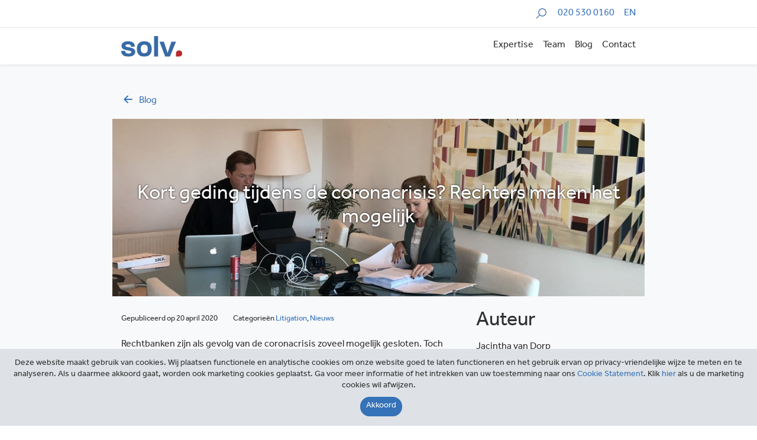

--- FILE ---
content_type: text/html; charset=UTF-8
request_url: https://solv.nl/blog/kort-geding-tijdens-de-coronacrisis-rechters-maken-het-mogelijk/
body_size: 11922
content:
<!DOCTYPE html>
<html lang="nl-NL">
<head>
    <meta charset="UTF-8">
    <meta name="viewport" content="width=device-width, initial-scale=1">
    <link rel="profile" href="http://gmpg.org/xfn/11">
    <link rel="stylesheet" href="https://use.typekit.net/sed8zut.css">
    <link rel="stylesheet" type="text/css" href="//cdn.jsdelivr.net/npm/slick-carousel@1.8.1/slick/slick.css"/>
   
   
    <meta name='robots' content='index, follow, max-image-preview:large, max-snippet:-1, max-video-preview:-1' />
	<style>img:is([sizes="auto" i], [sizes^="auto," i]) { contain-intrinsic-size: 3000px 1500px }</style>
	
	<!-- This site is optimized with the Yoast SEO plugin v26.6 - https://yoast.com/wordpress/plugins/seo/ -->
	<title>Kort geding tijdens de coronacrisis? Rechters maken het mogelijk - SOLV</title>
	<link rel="canonical" href="https://solv.nl/blog/kort-geding-tijdens-de-coronacrisis-rechters-maken-het-mogelijk/" />
	<meta property="og:locale" content="nl_NL" />
	<meta property="og:type" content="article" />
	<meta property="og:title" content="Kort geding tijdens de coronacrisis? Rechters maken het mogelijk - SOLV" />
	<meta property="og:description" content="Rechtbanken zijn als gevolg van de coronacrisis zoveel mogelijk gesloten. Toch probeert de rechtspraak om urgente zaken zo veel mogelijk door te laten gaan. Niet in de rechtbank zelf, maar bijvoorbeeld via een beveiligde Skypeverbinding. Vrijdag hadden mijn kantoorgenoot Douwe Linders en ik de primeur in een kort geding. En dat verliep prima, hoewel het [&hellip;]" />
	<meta property="og:url" content="https://solv.nl/blog/kort-geding-tijdens-de-coronacrisis-rechters-maken-het-mogelijk/" />
	<meta property="og:site_name" content="SOLV" />
	<meta property="article:published_time" content="2020-04-20T08:33:42+00:00" />
	<meta property="article:modified_time" content="2020-04-24T13:10:19+00:00" />
	<meta property="og:image" content="https://solv.nl/wp-content/uploads/2020/04/IMG_7552_anoniem-scaled.jpg" />
	<meta property="og:image:width" content="2560" />
	<meta property="og:image:height" content="1920" />
	<meta property="og:image:type" content="image/jpeg" />
	<meta name="author" content="Jacintha van Dorp" />
	<meta name="twitter:card" content="summary_large_image" />
	<meta name="twitter:label1" content="Geschreven door" />
	<meta name="twitter:data1" content="Jacintha van Dorp" />
	<meta name="twitter:label2" content="Geschatte leestijd" />
	<meta name="twitter:data2" content="2 minuten" />
	<script type="application/ld+json" class="yoast-schema-graph">{"@context":"https://schema.org","@graph":[{"@type":"Article","@id":"https://solv.nl/blog/kort-geding-tijdens-de-coronacrisis-rechters-maken-het-mogelijk/#article","isPartOf":{"@id":"https://solv.nl/blog/kort-geding-tijdens-de-coronacrisis-rechters-maken-het-mogelijk/"},"author":{"name":"Jacintha van Dorp","@id":"https://solv.nl/#/schema/person/d490aabc74640e3875180316075927b5"},"headline":"Kort geding tijdens de coronacrisis? Rechters maken het mogelijk","datePublished":"2020-04-20T08:33:42+00:00","dateModified":"2020-04-24T13:10:19+00:00","mainEntityOfPage":{"@id":"https://solv.nl/blog/kort-geding-tijdens-de-coronacrisis-rechters-maken-het-mogelijk/"},"wordCount":420,"publisher":{"@id":"https://solv.nl/#organization"},"image":{"@id":"https://solv.nl/blog/kort-geding-tijdens-de-coronacrisis-rechters-maken-het-mogelijk/#primaryimage"},"thumbnailUrl":"https://solv.nl/wp-content/uploads/2020/04/IMG_7552_anoniem-scaled.jpg","articleSection":["Litigation","Nieuws"],"inLanguage":"nl-NL"},{"@type":"WebPage","@id":"https://solv.nl/blog/kort-geding-tijdens-de-coronacrisis-rechters-maken-het-mogelijk/","url":"https://solv.nl/blog/kort-geding-tijdens-de-coronacrisis-rechters-maken-het-mogelijk/","name":"Kort geding tijdens de coronacrisis? Rechters maken het mogelijk - SOLV","isPartOf":{"@id":"https://solv.nl/#website"},"primaryImageOfPage":{"@id":"https://solv.nl/blog/kort-geding-tijdens-de-coronacrisis-rechters-maken-het-mogelijk/#primaryimage"},"image":{"@id":"https://solv.nl/blog/kort-geding-tijdens-de-coronacrisis-rechters-maken-het-mogelijk/#primaryimage"},"thumbnailUrl":"https://solv.nl/wp-content/uploads/2020/04/IMG_7552_anoniem-scaled.jpg","datePublished":"2020-04-20T08:33:42+00:00","dateModified":"2020-04-24T13:10:19+00:00","breadcrumb":{"@id":"https://solv.nl/blog/kort-geding-tijdens-de-coronacrisis-rechters-maken-het-mogelijk/#breadcrumb"},"inLanguage":"nl-NL","potentialAction":[{"@type":"ReadAction","target":["https://solv.nl/blog/kort-geding-tijdens-de-coronacrisis-rechters-maken-het-mogelijk/"]}]},{"@type":"ImageObject","inLanguage":"nl-NL","@id":"https://solv.nl/blog/kort-geding-tijdens-de-coronacrisis-rechters-maken-het-mogelijk/#primaryimage","url":"https://solv.nl/wp-content/uploads/2020/04/IMG_7552_anoniem-scaled.jpg","contentUrl":"https://solv.nl/wp-content/uploads/2020/04/IMG_7552_anoniem-scaled.jpg","width":2560,"height":1920},{"@type":"BreadcrumbList","@id":"https://solv.nl/blog/kort-geding-tijdens-de-coronacrisis-rechters-maken-het-mogelijk/#breadcrumb","itemListElement":[{"@type":"ListItem","position":1,"name":"Home","item":"https://solv.nl/"},{"@type":"ListItem","position":2,"name":"Blog","item":"https://solv.nl/blog/"},{"@type":"ListItem","position":3,"name":"Kort geding tijdens de coronacrisis? Rechters maken het mogelijk"}]},{"@type":"WebSite","@id":"https://solv.nl/#website","url":"https://solv.nl/","name":"SOLV","description":"","publisher":{"@id":"https://solv.nl/#organization"},"potentialAction":[{"@type":"SearchAction","target":{"@type":"EntryPoint","urlTemplate":"https://solv.nl/?s={search_term_string}"},"query-input":{"@type":"PropertyValueSpecification","valueRequired":true,"valueName":"search_term_string"}}],"inLanguage":"nl-NL"},{"@type":"Organization","@id":"https://solv.nl/#organization","name":"SOLV","url":"https://solv.nl/","logo":{"@type":"ImageObject","inLanguage":"nl-NL","@id":"https://solv.nl/#/schema/logo/image/","url":"https://solv.nl/wp-content/uploads/2019/12/solv_logo.svg","contentUrl":"https://solv.nl/wp-content/uploads/2019/12/solv_logo.svg","width":104,"height":35,"caption":"SOLV"},"image":{"@id":"https://solv.nl/#/schema/logo/image/"}},{"@type":"Person","@id":"https://solv.nl/#/schema/person/d490aabc74640e3875180316075927b5","name":"Jacintha van Dorp","image":{"@type":"ImageObject","inLanguage":"nl-NL","@id":"https://solv.nl/#/schema/person/image/","url":"https://secure.gravatar.com/avatar/610d0f676969f3234413aafedbc67bf5d78cd72247610943a5760963f53a965f?s=96&d=mm&r=g","contentUrl":"https://secure.gravatar.com/avatar/610d0f676969f3234413aafedbc67bf5d78cd72247610943a5760963f53a965f?s=96&d=mm&r=g","caption":"Jacintha van Dorp"},"url":"https://solv.nl/blog/author/jacintha-van-dorp/"}]}</script>
	<!-- / Yoast SEO plugin. -->


<link rel='dns-prefetch' href='//cdnjs.cloudflare.com' />
<link rel='dns-prefetch' href='//stackpath.bootstrapcdn.com' />
<link rel='dns-prefetch' href='//www.google.com' />
<script type="text/javascript">
/* <![CDATA[ */
window._wpemojiSettings = {"baseUrl":"https:\/\/s.w.org\/images\/core\/emoji\/16.0.1\/72x72\/","ext":".png","svgUrl":"https:\/\/s.w.org\/images\/core\/emoji\/16.0.1\/svg\/","svgExt":".svg","source":{"concatemoji":"https:\/\/solv.nl\/wp-includes\/js\/wp-emoji-release.min.js?ver=6.8.3"}};
/*! This file is auto-generated */
!function(s,n){var o,i,e;function c(e){try{var t={supportTests:e,timestamp:(new Date).valueOf()};sessionStorage.setItem(o,JSON.stringify(t))}catch(e){}}function p(e,t,n){e.clearRect(0,0,e.canvas.width,e.canvas.height),e.fillText(t,0,0);var t=new Uint32Array(e.getImageData(0,0,e.canvas.width,e.canvas.height).data),a=(e.clearRect(0,0,e.canvas.width,e.canvas.height),e.fillText(n,0,0),new Uint32Array(e.getImageData(0,0,e.canvas.width,e.canvas.height).data));return t.every(function(e,t){return e===a[t]})}function u(e,t){e.clearRect(0,0,e.canvas.width,e.canvas.height),e.fillText(t,0,0);for(var n=e.getImageData(16,16,1,1),a=0;a<n.data.length;a++)if(0!==n.data[a])return!1;return!0}function f(e,t,n,a){switch(t){case"flag":return n(e,"\ud83c\udff3\ufe0f\u200d\u26a7\ufe0f","\ud83c\udff3\ufe0f\u200b\u26a7\ufe0f")?!1:!n(e,"\ud83c\udde8\ud83c\uddf6","\ud83c\udde8\u200b\ud83c\uddf6")&&!n(e,"\ud83c\udff4\udb40\udc67\udb40\udc62\udb40\udc65\udb40\udc6e\udb40\udc67\udb40\udc7f","\ud83c\udff4\u200b\udb40\udc67\u200b\udb40\udc62\u200b\udb40\udc65\u200b\udb40\udc6e\u200b\udb40\udc67\u200b\udb40\udc7f");case"emoji":return!a(e,"\ud83e\udedf")}return!1}function g(e,t,n,a){var r="undefined"!=typeof WorkerGlobalScope&&self instanceof WorkerGlobalScope?new OffscreenCanvas(300,150):s.createElement("canvas"),o=r.getContext("2d",{willReadFrequently:!0}),i=(o.textBaseline="top",o.font="600 32px Arial",{});return e.forEach(function(e){i[e]=t(o,e,n,a)}),i}function t(e){var t=s.createElement("script");t.src=e,t.defer=!0,s.head.appendChild(t)}"undefined"!=typeof Promise&&(o="wpEmojiSettingsSupports",i=["flag","emoji"],n.supports={everything:!0,everythingExceptFlag:!0},e=new Promise(function(e){s.addEventListener("DOMContentLoaded",e,{once:!0})}),new Promise(function(t){var n=function(){try{var e=JSON.parse(sessionStorage.getItem(o));if("object"==typeof e&&"number"==typeof e.timestamp&&(new Date).valueOf()<e.timestamp+604800&&"object"==typeof e.supportTests)return e.supportTests}catch(e){}return null}();if(!n){if("undefined"!=typeof Worker&&"undefined"!=typeof OffscreenCanvas&&"undefined"!=typeof URL&&URL.createObjectURL&&"undefined"!=typeof Blob)try{var e="postMessage("+g.toString()+"("+[JSON.stringify(i),f.toString(),p.toString(),u.toString()].join(",")+"));",a=new Blob([e],{type:"text/javascript"}),r=new Worker(URL.createObjectURL(a),{name:"wpTestEmojiSupports"});return void(r.onmessage=function(e){c(n=e.data),r.terminate(),t(n)})}catch(e){}c(n=g(i,f,p,u))}t(n)}).then(function(e){for(var t in e)n.supports[t]=e[t],n.supports.everything=n.supports.everything&&n.supports[t],"flag"!==t&&(n.supports.everythingExceptFlag=n.supports.everythingExceptFlag&&n.supports[t]);n.supports.everythingExceptFlag=n.supports.everythingExceptFlag&&!n.supports.flag,n.DOMReady=!1,n.readyCallback=function(){n.DOMReady=!0}}).then(function(){return e}).then(function(){var e;n.supports.everything||(n.readyCallback(),(e=n.source||{}).concatemoji?t(e.concatemoji):e.wpemoji&&e.twemoji&&(t(e.twemoji),t(e.wpemoji)))}))}((window,document),window._wpemojiSettings);
/* ]]> */
</script>
<style id='wp-emoji-styles-inline-css' type='text/css'>

	img.wp-smiley, img.emoji {
		display: inline !important;
		border: none !important;
		box-shadow: none !important;
		height: 1em !important;
		width: 1em !important;
		margin: 0 0.07em !important;
		vertical-align: -0.1em !important;
		background: none !important;
		padding: 0 !important;
	}
</style>
<link rel='stylesheet' id='wp-block-library-css' href='https://solv.nl/wp-includes/css/dist/block-library/style.min.css?ver=6.8.3' type='text/css' media='all' />
<style id='classic-theme-styles-inline-css' type='text/css'>
/*! This file is auto-generated */
.wp-block-button__link{color:#fff;background-color:#32373c;border-radius:9999px;box-shadow:none;text-decoration:none;padding:calc(.667em + 2px) calc(1.333em + 2px);font-size:1.125em}.wp-block-file__button{background:#32373c;color:#fff;text-decoration:none}
</style>
<style id='safe-svg-svg-icon-style-inline-css' type='text/css'>
.safe-svg-cover{text-align:center}.safe-svg-cover .safe-svg-inside{display:inline-block;max-width:100%}.safe-svg-cover svg{fill:currentColor;height:100%;max-height:100%;max-width:100%;width:100%}

</style>
<style id='global-styles-inline-css' type='text/css'>
:root{--wp--preset--aspect-ratio--square: 1;--wp--preset--aspect-ratio--4-3: 4/3;--wp--preset--aspect-ratio--3-4: 3/4;--wp--preset--aspect-ratio--3-2: 3/2;--wp--preset--aspect-ratio--2-3: 2/3;--wp--preset--aspect-ratio--16-9: 16/9;--wp--preset--aspect-ratio--9-16: 9/16;--wp--preset--color--black: #000000;--wp--preset--color--cyan-bluish-gray: #abb8c3;--wp--preset--color--white: #ffffff;--wp--preset--color--pale-pink: #f78da7;--wp--preset--color--vivid-red: #cf2e2e;--wp--preset--color--luminous-vivid-orange: #ff6900;--wp--preset--color--luminous-vivid-amber: #fcb900;--wp--preset--color--light-green-cyan: #7bdcb5;--wp--preset--color--vivid-green-cyan: #00d084;--wp--preset--color--pale-cyan-blue: #8ed1fc;--wp--preset--color--vivid-cyan-blue: #0693e3;--wp--preset--color--vivid-purple: #9b51e0;--wp--preset--gradient--vivid-cyan-blue-to-vivid-purple: linear-gradient(135deg,rgba(6,147,227,1) 0%,rgb(155,81,224) 100%);--wp--preset--gradient--light-green-cyan-to-vivid-green-cyan: linear-gradient(135deg,rgb(122,220,180) 0%,rgb(0,208,130) 100%);--wp--preset--gradient--luminous-vivid-amber-to-luminous-vivid-orange: linear-gradient(135deg,rgba(252,185,0,1) 0%,rgba(255,105,0,1) 100%);--wp--preset--gradient--luminous-vivid-orange-to-vivid-red: linear-gradient(135deg,rgba(255,105,0,1) 0%,rgb(207,46,46) 100%);--wp--preset--gradient--very-light-gray-to-cyan-bluish-gray: linear-gradient(135deg,rgb(238,238,238) 0%,rgb(169,184,195) 100%);--wp--preset--gradient--cool-to-warm-spectrum: linear-gradient(135deg,rgb(74,234,220) 0%,rgb(151,120,209) 20%,rgb(207,42,186) 40%,rgb(238,44,130) 60%,rgb(251,105,98) 80%,rgb(254,248,76) 100%);--wp--preset--gradient--blush-light-purple: linear-gradient(135deg,rgb(255,206,236) 0%,rgb(152,150,240) 100%);--wp--preset--gradient--blush-bordeaux: linear-gradient(135deg,rgb(254,205,165) 0%,rgb(254,45,45) 50%,rgb(107,0,62) 100%);--wp--preset--gradient--luminous-dusk: linear-gradient(135deg,rgb(255,203,112) 0%,rgb(199,81,192) 50%,rgb(65,88,208) 100%);--wp--preset--gradient--pale-ocean: linear-gradient(135deg,rgb(255,245,203) 0%,rgb(182,227,212) 50%,rgb(51,167,181) 100%);--wp--preset--gradient--electric-grass: linear-gradient(135deg,rgb(202,248,128) 0%,rgb(113,206,126) 100%);--wp--preset--gradient--midnight: linear-gradient(135deg,rgb(2,3,129) 0%,rgb(40,116,252) 100%);--wp--preset--font-size--small: 13px;--wp--preset--font-size--medium: 20px;--wp--preset--font-size--large: 36px;--wp--preset--font-size--x-large: 42px;--wp--preset--spacing--20: 0.44rem;--wp--preset--spacing--30: 0.67rem;--wp--preset--spacing--40: 1rem;--wp--preset--spacing--50: 1.5rem;--wp--preset--spacing--60: 2.25rem;--wp--preset--spacing--70: 3.38rem;--wp--preset--spacing--80: 5.06rem;--wp--preset--shadow--natural: 6px 6px 9px rgba(0, 0, 0, 0.2);--wp--preset--shadow--deep: 12px 12px 50px rgba(0, 0, 0, 0.4);--wp--preset--shadow--sharp: 6px 6px 0px rgba(0, 0, 0, 0.2);--wp--preset--shadow--outlined: 6px 6px 0px -3px rgba(255, 255, 255, 1), 6px 6px rgba(0, 0, 0, 1);--wp--preset--shadow--crisp: 6px 6px 0px rgba(0, 0, 0, 1);}:where(.is-layout-flex){gap: 0.5em;}:where(.is-layout-grid){gap: 0.5em;}body .is-layout-flex{display: flex;}.is-layout-flex{flex-wrap: wrap;align-items: center;}.is-layout-flex > :is(*, div){margin: 0;}body .is-layout-grid{display: grid;}.is-layout-grid > :is(*, div){margin: 0;}:where(.wp-block-columns.is-layout-flex){gap: 2em;}:where(.wp-block-columns.is-layout-grid){gap: 2em;}:where(.wp-block-post-template.is-layout-flex){gap: 1.25em;}:where(.wp-block-post-template.is-layout-grid){gap: 1.25em;}.has-black-color{color: var(--wp--preset--color--black) !important;}.has-cyan-bluish-gray-color{color: var(--wp--preset--color--cyan-bluish-gray) !important;}.has-white-color{color: var(--wp--preset--color--white) !important;}.has-pale-pink-color{color: var(--wp--preset--color--pale-pink) !important;}.has-vivid-red-color{color: var(--wp--preset--color--vivid-red) !important;}.has-luminous-vivid-orange-color{color: var(--wp--preset--color--luminous-vivid-orange) !important;}.has-luminous-vivid-amber-color{color: var(--wp--preset--color--luminous-vivid-amber) !important;}.has-light-green-cyan-color{color: var(--wp--preset--color--light-green-cyan) !important;}.has-vivid-green-cyan-color{color: var(--wp--preset--color--vivid-green-cyan) !important;}.has-pale-cyan-blue-color{color: var(--wp--preset--color--pale-cyan-blue) !important;}.has-vivid-cyan-blue-color{color: var(--wp--preset--color--vivid-cyan-blue) !important;}.has-vivid-purple-color{color: var(--wp--preset--color--vivid-purple) !important;}.has-black-background-color{background-color: var(--wp--preset--color--black) !important;}.has-cyan-bluish-gray-background-color{background-color: var(--wp--preset--color--cyan-bluish-gray) !important;}.has-white-background-color{background-color: var(--wp--preset--color--white) !important;}.has-pale-pink-background-color{background-color: var(--wp--preset--color--pale-pink) !important;}.has-vivid-red-background-color{background-color: var(--wp--preset--color--vivid-red) !important;}.has-luminous-vivid-orange-background-color{background-color: var(--wp--preset--color--luminous-vivid-orange) !important;}.has-luminous-vivid-amber-background-color{background-color: var(--wp--preset--color--luminous-vivid-amber) !important;}.has-light-green-cyan-background-color{background-color: var(--wp--preset--color--light-green-cyan) !important;}.has-vivid-green-cyan-background-color{background-color: var(--wp--preset--color--vivid-green-cyan) !important;}.has-pale-cyan-blue-background-color{background-color: var(--wp--preset--color--pale-cyan-blue) !important;}.has-vivid-cyan-blue-background-color{background-color: var(--wp--preset--color--vivid-cyan-blue) !important;}.has-vivid-purple-background-color{background-color: var(--wp--preset--color--vivid-purple) !important;}.has-black-border-color{border-color: var(--wp--preset--color--black) !important;}.has-cyan-bluish-gray-border-color{border-color: var(--wp--preset--color--cyan-bluish-gray) !important;}.has-white-border-color{border-color: var(--wp--preset--color--white) !important;}.has-pale-pink-border-color{border-color: var(--wp--preset--color--pale-pink) !important;}.has-vivid-red-border-color{border-color: var(--wp--preset--color--vivid-red) !important;}.has-luminous-vivid-orange-border-color{border-color: var(--wp--preset--color--luminous-vivid-orange) !important;}.has-luminous-vivid-amber-border-color{border-color: var(--wp--preset--color--luminous-vivid-amber) !important;}.has-light-green-cyan-border-color{border-color: var(--wp--preset--color--light-green-cyan) !important;}.has-vivid-green-cyan-border-color{border-color: var(--wp--preset--color--vivid-green-cyan) !important;}.has-pale-cyan-blue-border-color{border-color: var(--wp--preset--color--pale-cyan-blue) !important;}.has-vivid-cyan-blue-border-color{border-color: var(--wp--preset--color--vivid-cyan-blue) !important;}.has-vivid-purple-border-color{border-color: var(--wp--preset--color--vivid-purple) !important;}.has-vivid-cyan-blue-to-vivid-purple-gradient-background{background: var(--wp--preset--gradient--vivid-cyan-blue-to-vivid-purple) !important;}.has-light-green-cyan-to-vivid-green-cyan-gradient-background{background: var(--wp--preset--gradient--light-green-cyan-to-vivid-green-cyan) !important;}.has-luminous-vivid-amber-to-luminous-vivid-orange-gradient-background{background: var(--wp--preset--gradient--luminous-vivid-amber-to-luminous-vivid-orange) !important;}.has-luminous-vivid-orange-to-vivid-red-gradient-background{background: var(--wp--preset--gradient--luminous-vivid-orange-to-vivid-red) !important;}.has-very-light-gray-to-cyan-bluish-gray-gradient-background{background: var(--wp--preset--gradient--very-light-gray-to-cyan-bluish-gray) !important;}.has-cool-to-warm-spectrum-gradient-background{background: var(--wp--preset--gradient--cool-to-warm-spectrum) !important;}.has-blush-light-purple-gradient-background{background: var(--wp--preset--gradient--blush-light-purple) !important;}.has-blush-bordeaux-gradient-background{background: var(--wp--preset--gradient--blush-bordeaux) !important;}.has-luminous-dusk-gradient-background{background: var(--wp--preset--gradient--luminous-dusk) !important;}.has-pale-ocean-gradient-background{background: var(--wp--preset--gradient--pale-ocean) !important;}.has-electric-grass-gradient-background{background: var(--wp--preset--gradient--electric-grass) !important;}.has-midnight-gradient-background{background: var(--wp--preset--gradient--midnight) !important;}.has-small-font-size{font-size: var(--wp--preset--font-size--small) !important;}.has-medium-font-size{font-size: var(--wp--preset--font-size--medium) !important;}.has-large-font-size{font-size: var(--wp--preset--font-size--large) !important;}.has-x-large-font-size{font-size: var(--wp--preset--font-size--x-large) !important;}
:where(.wp-block-post-template.is-layout-flex){gap: 1.25em;}:where(.wp-block-post-template.is-layout-grid){gap: 1.25em;}
:where(.wp-block-columns.is-layout-flex){gap: 2em;}:where(.wp-block-columns.is-layout-grid){gap: 2em;}
:root :where(.wp-block-pullquote){font-size: 1.5em;line-height: 1.6;}
</style>
<link rel='stylesheet' id='contact-form-7-css' href='https://solv.nl/wp-content/plugins/contact-form-7/includes/css/styles.css?ver=6.1.4' type='text/css' media='all' />
<link rel='stylesheet' id='toc-screen-css' href='https://solv.nl/wp-content/plugins/table-of-contents-plus/screen.min.css?ver=2411.1' type='text/css' media='all' />
<style id='toc-screen-inline-css' type='text/css'>
div#toc_container {background: #f9f9f9;border: 1px solid #f9f9f9;}div#toc_container ul li {font-size: 110%;}
</style>
<link rel='stylesheet' id='wpml-menu-item-0-css' href='https://solv.nl/wp-content/plugins/sitepress-multilingual-cms/templates/language-switchers/menu-item/style.min.css?ver=1' type='text/css' media='all' />
<link rel='stylesheet' id='app-css' href='https://solv.nl/wp-content/themes/solv/dist/css/app.css?id=b514ddfaca2d2293729d&#038;ver=2' type='text/css' media='all' />
<link rel='stylesheet' id='maileon-contact-form-css-css' href='https://solv.nl/wp-content/plugins/xqueue-maileon/class/../css/maileon-contact-form.css?ver=2.16.0' type='text/css' media='all' />
<script type="text/javascript" src="https://solv.nl/wp-includes/js/jquery/jquery.min.js?ver=3.7.1" id="jquery-core-js"></script>
<script type="text/javascript" src="https://solv.nl/wp-includes/js/jquery/jquery-migrate.min.js?ver=3.4.1" id="jquery-migrate-js"></script>
<script type="text/javascript" id="maileon-contact-form-widget-js-js-extra">
/* <![CDATA[ */
var config = {"ajax_url":"https:\/\/solv.nl\/wp-admin\/admin-ajax.php"};
/* ]]> */
</script>
<script type="text/javascript" src="https://solv.nl/wp-content/plugins/xqueue-maileon/js/maileon-contact-form-widget.js?ver=2.16.0" id="maileon-contact-form-widget-js-js"></script>
<script type="text/javascript" id="ajax-script-js-extra">
/* <![CDATA[ */
var ajax_object = {"ajax_url":"https:\/\/solv.nl\/wp-admin\/admin-ajax.php","we_value":"1234"};
/* ]]> */
</script>
<script type="text/javascript" src="https://solv.nl/wp-content/plugins/slack-feed/js/slack-feed.js?ver=6.8.3" id="ajax-script-js"></script>
<script type="text/javascript" id="maileon-contact-form-js-js-extra">
/* <![CDATA[ */
var maileon_ajax = {"url":"https:\/\/solv.nl\/wp-admin\/admin-ajax.php"};
var maileon_ajax = {"url":"https:\/\/solv.nl\/wp-admin\/admin-ajax.php"};
/* ]]> */
</script>
<script type="text/javascript" src="https://solv.nl/wp-content/plugins/xqueue-maileon/class/../js/maileon-contact-form.js?ver=2.16.0" id="maileon-contact-form-js-js"></script>
<script type="text/javascript" src="https://www.google.com/recaptcha/api.js?render=6LcMO9UUAAAAAP9uiHI7Jmd1raiQ6-GcwYFQ73pK&amp;ver=2.16.0" id="recaptchav3-js"></script>
<script type="text/javascript" id="maileon-contact-form-recaptcha-js-extra">
/* <![CDATA[ */
var xqueue_recaptcha = {"site_key":"6LcMO9UUAAAAAP9uiHI7Jmd1raiQ6-GcwYFQ73pK"};
var xqueue_recaptcha = {"site_key":"6LcMO9UUAAAAAP9uiHI7Jmd1raiQ6-GcwYFQ73pK"};
/* ]]> */
</script>
<script type="text/javascript" src="https://solv.nl/wp-content/plugins/xqueue-maileon/class/../js/maileon-contact-form-recaptcha.js?ver=2.16.0" id="maileon-contact-form-recaptcha-js"></script>
<link rel="https://api.w.org/" href="https://solv.nl/wp-json/" /><link rel="alternate" title="JSON" type="application/json" href="https://solv.nl/wp-json/wp/v2/posts/19829" /><link rel="EditURI" type="application/rsd+xml" title="RSD" href="https://solv.nl/xmlrpc.php?rsd" />
<meta name="generator" content="WordPress 6.8.3" />
<link rel='shortlink' href='https://solv.nl/?p=19829' />
<link rel="alternate" title="oEmbed (JSON)" type="application/json+oembed" href="https://solv.nl/wp-json/oembed/1.0/embed?url=https%3A%2F%2Fsolv.nl%2Fblog%2Fkort-geding-tijdens-de-coronacrisis-rechters-maken-het-mogelijk%2F" />
<link rel="alternate" title="oEmbed (XML)" type="text/xml+oembed" href="https://solv.nl/wp-json/oembed/1.0/embed?url=https%3A%2F%2Fsolv.nl%2Fblog%2Fkort-geding-tijdens-de-coronacrisis-rechters-maken-het-mogelijk%2F&#038;format=xml" />
<meta name="generator" content="WPML ver:4.8.6 stt:37,1;" />
    <link rel="shortcut icon" href="https://solv.nl/wp-content/themes/solv/dist/img/favicon/favicon.ico" type="image/x-icon"/>
    <link rel="apple-touch-icon" href="https://solv.nl/wp-content/themes/solv/dist/img/favicon/apple-icon.png"/>
    	        <!-- Global site tag (gtag.js) - Google Analytics -->
        <script async src="https://www.googletagmanager.com/gtag/js?id=UA-2922123-1"></script>
        <script>
          window.dataLayer = window.dataLayer || [];
          function gtag() {dataLayer.push(arguments);}
          gtag('js', new Date());
          gtag('config', 'UA-2922123-1', { 'anonymize_ip': true });
        </script>
	    <style>.maileon_footer_fixed_bar{display:none !important;}</style>

</head>

<body class="wp-singular post-template-default single single-post postid-19829 single-format-standard wp-custom-logo wp-theme-solv">

<div class="border-bottom py-1 overflow-hidden">
    <div class="container">
        <div class="row">
            <div class="col-12 d-flex flex-wrap justify-content-end">
                                <form class="search-form w-100-mobile" method="get" id="searchform" action="https://solv.nl" role="search">
                    <div class="form-group search-box search-box--slide">
                        <label for="search" class="sr-only search-box__label">Zoeken</label>
                        <input type="text" class="form-control search-box__input js_searchField" name="s" id="search" placeholder="Zoeken" autocomplete="off">
                        <img class="search-icon-in-search-field js_searchIcon" src="https://solv.nl/wp-content/themes/solv/dist/img/icon-search.svg" alt="">
                    </div>
                </form>
                <a href="tel:+3120 530 0160" class="ml-3 my-auto text-right">020 530 0160</a>
	            <ul id="menu-language-menu" class="ml-3 my-auto list-flat text-right"><li id="menu-item-wpml-ls-126-en" class="menu-item wpml-ls-slot-126 wpml-ls-item wpml-ls-item-en wpml-ls-menu-item wpml-ls-first-item wpml-ls-last-item menu-item-type-wpml_ls_menu_item menu-item-object-wpml_ls_menu_item menu-item-wpml-ls-126-en"><a href="https://solv.nl/en/" title="Overschakelen naar EN" aria-label="Overschakelen naar EN" role="menuitem"><span class="wpml-ls-display">EN</span></a></li>
</ul>            </div>
        </div>
    </div>
</div>
<nav class="navbar position-sticky navbar-light bg-white navbar-expand-lg shadow-sm js_navBarTop overflow-hidden" style="top: 0; z-index: 10">
    <div class="container">
		<a href="https://solv.nl/" class="custom-logo-link" rel="home"><img width="104" height="35" src="https://solv.nl/wp-content/uploads/2019/12/solv_logo.svg" class="custom-logo" alt="SOLV" decoding="async" /></a>        <button id="js_navbarHamburger" class="navbar-toggler collapsed ml-auto pr-0 pr-sm-3 pr-lg-0" type="button" data-toggle="collapse" data-target=".topNavCollapsible" aria-controls="topNavCollapsible" aria-expanded="false" aria-label="Toggle navigation">
            <span class="sr-only">Toggle navigation</span> <span class="icon-bar top-bar"></span>
            <span class="icon-bar middle-bar"></span> <span class="icon-bar bottom-bar"></span>
        </button>
        <div class="collapse navbar-collapse topNavCollapsible pr-sm-3 pr-lg-0">
			<ul id="top-menu" class="navbar-nav ml-auto align-items-end my-3 my-lg-0"><li itemscope="itemscope" itemtype="https://www.schema.org/SiteNavigationElement" id="menu-item-324" class="menu-item menu-item-type-post_type menu-item-object-page menu-item-324 nav-item"><a title="Expertise" href="https://solv.nl/expertise/" class="nav-link">Expertise</a></li>
<li itemscope="itemscope" itemtype="https://www.schema.org/SiteNavigationElement" id="menu-item-323" class="menu-item menu-item-type-post_type menu-item-object-page menu-item-323 nav-item"><a title="Team" href="https://solv.nl/team/" class="nav-link">Team</a></li>
<li itemscope="itemscope" itemtype="https://www.schema.org/SiteNavigationElement" id="menu-item-389" class="menu-item menu-item-type-post_type menu-item-object-page current_page_parent menu-item-389 nav-item"><a title="Blog" href="https://solv.nl/blog/" class="nav-link">Blog</a></li>
<li itemscope="itemscope" itemtype="https://www.schema.org/SiteNavigationElement" id="menu-item-479" class="menu-item menu-item-type-post_type menu-item-object-page menu-item-479 nav-item"><a title="Contact" href="https://solv.nl/contact/" class="nav-link">Contact</a></li>
</ul>        </div>
    </div>
</nav><div class="bg-light">
	<div class="container pt-5 mb-3">
    <div class="row">
        <div class="col-12">
            <a href="https://solv.nl/blog/" class="text-capitalize"><span class="icon-left d-inline-block mr-2"></span>blog</a>
        </div>
    </div>
</div>	        <div class="container">
            <div class="row">
				<div class="hero hero--sm" style="z-index: 1">
	<img width="1140" height="855" src="https://solv.nl/wp-content/uploads/2020/04/IMG_7552_anoniem-1140x855.jpg" class="hero__img wp-post-image" alt="" decoding="async" fetchpriority="high" srcset="https://solv.nl/wp-content/uploads/2020/04/IMG_7552_anoniem-1140x855.jpg 1140w, https://solv.nl/wp-content/uploads/2020/04/IMG_7552_anoniem-300x225.jpg 300w, https://solv.nl/wp-content/uploads/2020/04/IMG_7552_anoniem-768x576.jpg 768w, https://solv.nl/wp-content/uploads/2020/04/IMG_7552_anoniem-1536x1152.jpg 1536w, https://solv.nl/wp-content/uploads/2020/04/IMG_7552_anoniem-2048x1536.jpg 2048w" sizes="(max-width: 1140px) 100vw, 1140px" />    <h1 class="h2 text-white text-center text-shadow m-auto px-1" style="z-index:2">Kort geding tijdens de coronacrisis? Rechters maken het mogelijk</h1>
</div>            </div>
        </div>

        <div class="container mt-4">
            <article class="row justify-content-end post-19829 post type-post status-publish format-standard has-post-thumbnail hentry category-litigation category-nieuws practice-litigation">
                <div class="col-md-8 col-xl-8 article-content">
					                        <div class="mb-3"><small>Gepubliceerd op&nbsp;20 april 2020                                <span class="ml-md-4 d-block d-md-inline text-capitalize">categorieën&nbsp;<a href="https://solv.nl/blog/category/litigation/" rel="tag">Litigation</a>, <a href="https://solv.nl/blog/category/nieuws/" rel="tag">Nieuws</a></small></span>
                        </div>
                    
<p>Rechtbanken zijn als gevolg van de coronacrisis zoveel mogelijk gesloten. Toch probeert de rechtspraak om urgente zaken zo veel mogelijk door te laten gaan. Niet in de rechtbank zelf, maar bijvoorbeeld via een beveiligde Skypeverbinding.</p>



<p>Vrijdag hadden mijn kantoorgenoot <a rel="noreferrer noopener" href="https://solv.nl/team/douwe-linders/" target="_blank">Douwe Linders</a> en ik de primeur in een kort geding. En dat verliep prima, hoewel het toch wat onwennig voelt om op kantoor in toga voor een iPad te verschijnen.</p>



<p>Heeft u een urgente zaak die niet kan wachten? Of bent u gedaagde en moet u bij een Skype-zitting verschijnen? Dan geven wij u graag een aantal tips, want een goede voorbereiding is het halve werk</p>



<p></p>



<h2 class="wp-block-heading"><strong>Eén dag voor de zitting: voorbereiding</strong></h2>



<p>Download ruim van tevoren de applicatie. Hoe u de applicatie downloadt, kunt u lezen op <a href="https://www.rechtspraak.nl/Paginas/COVID-19-Online-zittingen-en-overleggen.aspx#a15a53ec-865a-4351-8a1d-5560e2dece40d4c1ac22-f39f-4267-9096-58686564f6932" target="_blank" rel="noreferrer noopener">deze pagina</a>. U krijgt van de rechtbank ook een uitnodiging.<br><br>Test voorafgaand of uw geluid werkt en test indien nodig een ander apparaat. Denk ook na over een rustige ruimte waar de internetverbinding goed en stabiel is. Indien u in een ruimte gaat zitten waar anderen u kunnen storen, informeer deze personen dan alvast.</p>



<h2 class="wp-block-heading"><strong>Dag van de zitting zelf: wees op tijd</strong></h2>



<p>Neem ruim van te voren (minimaal een half uur) de tijd om de applicatie op te starten. Test of u goed in beeld bent en de achtergrond niet storend is. Zorg ervoor dat anderen u niet zullen storen.<br><br>Voor ons kort geding vroeg de rechter om de pleitnotities voorafgaand aan de zitting per e-mail te sturen, zodat de rechter en griffier tijdens de zitting kunnen meelezen. Wij deden dat tien minuten voor de start van de zitting. Lang genoeg om de rechter en griffier de tijd te geven om de pleitnotitie klaar te zetten, kort genoeg om de wederpartij niet onnodig veel voorbereidingstijd te geven.<br><br>Lukt het niet om de applicatie te openen? Geen paniek. De rechter zal even wachten totdat iedereen virtueel aanwezig is. Bel gelijk uw advocaat of de rechtbank, zodat u snel hulp krijgt.</p>



<h2 class="wp-block-heading">Tijdens de zitting</h2>



<p>Nadat de rechter heeft gecheckt of iedereen aanwezig is, gaat de zitting van start. De rechter zal aanwijzingen geven wie wanneer het woord krijgt. Bij een Skype-zitting is het des te belangrijker om iedereen te laten uitspreken, dus wacht op uw beurt. Als u niet aan het woord bent, zet dan uw microfoon op ‘mute’.</p>



<p><strong>Wilt u meer weten over de mogelijkheden voor rechtszaken tijdens de coronacrisis of heeft u juridische bijstand nodig? Twijfel niet en neem contact op met <a href="https://solv.nl/team/douwe-linders/" target="_blank" rel="noreferrer noopener">Douwe Linders</a>.</strong></p>

												                                    </div>
                <div class="col-md-4 col-xl-3">
                    <h3 class="h2 text-capitalize">auteur </h3>
					Jacintha van Dorp                </div>
            </article>
        </div>
		
	        <div class="container py-6">
            <div class="row">
                <div class="col-12 text-center">
                    <h2 class="text-capitalize">publicaties</h2>
                    <div><strong>Gerelateerde artikelen</strong></div>
                </div>
            </div>

            <div class="row half-gutters mt-4 justify-content-center">
				                    <div class="col-md-4 col-xl-3 mb-3">
						
<a href="https://solv.nl/blog/ontvankelijkheidsvonnis-inzake-het-ggd-datalek/" target="_self">
    <div class="post-card">
	    <img width="768" height="432" src="https://solv.nl/wp-content/uploads/2024/08/antigen-6939138_1280-768x432.jpg" class="post-card__bg-img wp-post-image" alt="" decoding="async" loading="lazy" srcset="https://solv.nl/wp-content/uploads/2024/08/antigen-6939138_1280-768x432.jpg 768w, https://solv.nl/wp-content/uploads/2024/08/antigen-6939138_1280-300x169.jpg 300w, https://solv.nl/wp-content/uploads/2024/08/antigen-6939138_1280-1140x641.jpg 1140w, https://solv.nl/wp-content/uploads/2024/08/antigen-6939138_1280.jpg 1280w" sizes="auto, (max-width: 768px) 100vw, 768px" />        <div class="post-card__header w-100 d-flex">
            <span class="badge-in-card badge-blog">blog</span>
	                    <span class="text-white ml-auto text-shadow font-weight-bold white-space-nowrap">Marieke Jacobs</span>
                    </div>
        <div class="post-card__footer">
            <h3 class="text-white text-shadow m-0 font-weight-bold text-uppercase">Ontvankelijkheidsvonnis inzake het GGD-datalek	                        </h3>
        </div>
    </div>
</a>                    </div>
				                    <div class="col-md-4 col-xl-3 mb-3">
						
<a href="https://solv.nl/blog/bullfight-red-bull-vs-the-bulldog/" target="_self">
    <div class="post-card">
	    <img width="768" height="448" src="https://solv.nl/wp-content/uploads/2024/02/Afbeelding1-768x448.jpg" class="post-card__bg-img wp-post-image" alt="" decoding="async" loading="lazy" srcset="https://solv.nl/wp-content/uploads/2024/02/Afbeelding1-768x448.jpg 768w, https://solv.nl/wp-content/uploads/2024/02/Afbeelding1-300x175.jpg 300w, https://solv.nl/wp-content/uploads/2024/02/Afbeelding1.jpg 915w" sizes="auto, (max-width: 768px) 100vw, 768px" />        <div class="post-card__header w-100 d-flex">
            <span class="badge-in-card badge-blog">blog</span>
	                    <span class="text-white ml-auto text-shadow font-weight-bold white-space-nowrap">Stagiair</span>
                    </div>
        <div class="post-card__footer">
            <h3 class="text-white text-shadow m-0 font-weight-bold text-uppercase">Bullfight: Red Bull vs The Bulldog	                        </h3>
        </div>
    </div>
</a>                    </div>
				                    <div class="col-md-4 col-xl-3 mb-3">
						
<a href="https://solv.nl/blog/hof-van-justitie-enkele-angst-voor-misbruik-van-gegevens-kan-immateriele-schade-zijn/" target="_self">
    <div class="post-card">
	    <img width="768" height="512" src="https://solv.nl/wp-content/uploads/2023/12/pexels-ekaterina-bolovtsova-6077326-2-768x512.jpg" class="post-card__bg-img wp-post-image" alt="" decoding="async" loading="lazy" srcset="https://solv.nl/wp-content/uploads/2023/12/pexels-ekaterina-bolovtsova-6077326-2-768x512.jpg 768w, https://solv.nl/wp-content/uploads/2023/12/pexels-ekaterina-bolovtsova-6077326-2-300x200.jpg 300w, https://solv.nl/wp-content/uploads/2023/12/pexels-ekaterina-bolovtsova-6077326-2-1140x760.jpg 1140w, https://solv.nl/wp-content/uploads/2023/12/pexels-ekaterina-bolovtsova-6077326-2-1536x1024.jpg 1536w, https://solv.nl/wp-content/uploads/2023/12/pexels-ekaterina-bolovtsova-6077326-2-2048x1365.jpg 2048w" sizes="auto, (max-width: 768px) 100vw, 768px" />        <div class="post-card__header w-100 d-flex">
            <span class="badge-in-card badge-blog">blog</span>
	                    <span class="text-white ml-auto text-shadow font-weight-bold white-space-nowrap">Douwe</span>
                    </div>
        <div class="post-card__footer">
            <h3 class="text-white text-shadow m-0 font-weight-bold text-uppercase">Hof van Justitie: enkele angst voor misbruik gegevens kan immateriële schade zijn	                        </h3>
        </div>
    </div>
</a>                    </div>
				            </div>
        </div>
	</div>

    <!--FOOTER-->
<footer>
    <div class="container py-6">
        <div class="row">
            <div class="col-md-3">
                <div class="list-heading">
                    <h5>
		                <img width="104" height="35" src="https://solv.nl/wp-content/uploads/2019/12/solv_logo.svg" class="attachment-small size-small" alt="" style="height:20px; width:auto" decoding="async" loading="lazy" />                    </h5>
                </div>
                <ul class="list-flat">
                    <li>SOLV Advocaten</li>
                    <li>Singel 120</li>
                    <li>1015 AE Amsterdam</li>
                                    </ul>
            </div>
            <div class="col-md-3">
                <div class="list-heading">
                </div>
				<ul id="menu-footer-menu-algemeen" class="list-flat text-dark"><li id="menu-item-9253" class="menu-item menu-item-type-post_type menu-item-object-page menu-item-9253"><a href="https://solv.nl/over-solv/">Over SOLV</a></li>
<li id="menu-item-38772" class="menu-item menu-item-type-post_type menu-item-object-page menu-item-38772"><a href="https://solv.nl/werkenbij/">Werken bij SOLV</a></li>
<li id="menu-item-16467" class="menu-item menu-item-type-post_type menu-item-object-page menu-item-16467"><a href="https://solv.nl/algemene-voorwaarden/">Algemene voorwaarden</a></li>
<li id="menu-item-411" class="menu-item menu-item-type-post_type menu-item-object-page menu-item-411"><a href="https://solv.nl/juridische-informatie/">Juridische informatie</a></li>
<li id="menu-item-39680" class="menu-item menu-item-type-post_type menu-item-object-page menu-item-39680"><a href="https://solv.nl/rechtsgebieden/">Rechtsgebieden</a></li>
<li id="menu-item-9265" class="menu-item menu-item-type-post_type menu-item-object-page menu-item-privacy-policy menu-item-9265"><a rel="privacy-policy" href="https://solv.nl/privacy/">SOLV Privacy Statement</a></li>
<li id="menu-item-26929" class="menu-item menu-item-type-post_type menu-item-object-page menu-item-26929"><a href="https://solv.nl/cookie-statement/">Cookie statement</a></li>
<li id="menu-item-9259" class="menu-item menu-item-type-post_type menu-item-object-page menu-item-9259"><a href="https://solv.nl/contact/">Contact</a></li>
</ul>            </div>
            <div class="col-md-3">
                <div class="list-heading">
                </div>
                <ul class="list-flat">
                    <li class="text-primary"><i class="fas fa-envelope mr-3"></i><a href="mailto:info@solv.nl" target="_blank">info@solv.nl</a></li>
                    <li class="text-primary"><i class="fas fa-phone mr-3"></i><a href="tel:+3120 530 0160" class="">020 530 0160</a></li>
                                    </ul>
                <div>
                    <a href="//linkedin.com/company/solv-advocaten" target="_blank"><i class="fab fa-linkedin text-primary fa-lg"></i></a><a href="//twitter.com/SOLV_advocaten" target="_blank"><i class="fab fa-twitter-square text-primary ml-3 fa-lg"></i></a>
                </div>
            </div>
            
            <div class="col-md-3">
                <div class="list-heading">
                </div>
               <img style="cursor:pointer;"onclick="window.open('https://www.legal500.com/firms/13106-solv-advocaten/17764-amsterdam-netherlands/');" src="https://solv.nl/wp-content/uploads/2023/04/emea-leading-firm-2023.jpg"> 
               
            </div>
            
        </div>
    </div>
    </div>
    <div class="w-100 bg-light text-center py-4">
        <div>&copy;2026 SOLV Advocaten</div>
    </div>
</footer>
    <script type="speculationrules">
{"prefetch":[{"source":"document","where":{"and":[{"href_matches":"\/*"},{"not":{"href_matches":["\/wp-*.php","\/wp-admin\/*","\/wp-content\/uploads\/*","\/wp-content\/*","\/wp-content\/plugins\/*","\/wp-content\/themes\/solv\/*","\/*\\?(.+)"]}},{"not":{"selector_matches":"a[rel~=\"nofollow\"]"}},{"not":{"selector_matches":".no-prefetch, .no-prefetch a"}}]},"eagerness":"conservative"}]}
</script>
<script type="text/javascript" src="https://solv.nl/wp-includes/js/dist/hooks.min.js?ver=4d63a3d491d11ffd8ac6" id="wp-hooks-js"></script>
<script type="text/javascript" src="https://solv.nl/wp-includes/js/dist/i18n.min.js?ver=5e580eb46a90c2b997e6" id="wp-i18n-js"></script>
<script type="text/javascript" id="wp-i18n-js-after">
/* <![CDATA[ */
wp.i18n.setLocaleData( { 'text direction\u0004ltr': [ 'ltr' ] } );
/* ]]> */
</script>
<script type="text/javascript" src="https://solv.nl/wp-content/plugins/contact-form-7/includes/swv/js/index.js?ver=6.1.4" id="swv-js"></script>
<script type="text/javascript" id="contact-form-7-js-translations">
/* <![CDATA[ */
( function( domain, translations ) {
	var localeData = translations.locale_data[ domain ] || translations.locale_data.messages;
	localeData[""].domain = domain;
	wp.i18n.setLocaleData( localeData, domain );
} )( "contact-form-7", {"translation-revision-date":"2025-11-30 09:13:36+0000","generator":"GlotPress\/4.0.3","domain":"messages","locale_data":{"messages":{"":{"domain":"messages","plural-forms":"nplurals=2; plural=n != 1;","lang":"nl"},"This contact form is placed in the wrong place.":["Dit contactformulier staat op de verkeerde plek."],"Error:":["Fout:"]}},"comment":{"reference":"includes\/js\/index.js"}} );
/* ]]> */
</script>
<script type="text/javascript" id="contact-form-7-js-before">
/* <![CDATA[ */
var wpcf7 = {
    "api": {
        "root": "https:\/\/solv.nl\/wp-json\/",
        "namespace": "contact-form-7\/v1"
    }
};
/* ]]> */
</script>
<script type="text/javascript" src="https://solv.nl/wp-content/plugins/contact-form-7/includes/js/index.js?ver=6.1.4" id="contact-form-7-js"></script>
<script type="text/javascript" id="toc-front-js-extra">
/* <![CDATA[ */
var tocplus = {"smooth_scroll":"1"};
/* ]]> */
</script>
<script type="text/javascript" src="https://solv.nl/wp-content/plugins/table-of-contents-plus/front.min.js?ver=2411.1" id="toc-front-js"></script>
<script type="text/javascript" src="https://cdnjs.cloudflare.com/ajax/libs/popper.js/1.14.7/umd/popper.min.js" id="popper-js"></script>
<script type="text/javascript" src="https://stackpath.bootstrapcdn.com/bootstrap/4.3.1/js/bootstrap.min.js" id="bootstrap-js"></script>
<script type="text/javascript" src="https://solv.nl/wp-content/themes/solv/dist/js/app.js?id=2adac64966e3bf18b3c2&amp;ver=1" id="app-js"></script>
<script type="text/javascript" src="https://solv.nl/wp-content/themes/solv/dist/js/slick-horizontal.js?id=efe2dc57bf7b73137e96&amp;ver=1" id="slick-js"></script>
<script type="text/javascript" src="https://www.google.com/recaptcha/api.js?render=6LcMO9UUAAAAAP9uiHI7Jmd1raiQ6-GcwYFQ73pK&amp;ver=3.0" id="google-recaptcha-js"></script>
<script type="text/javascript" src="https://solv.nl/wp-includes/js/dist/vendor/wp-polyfill.min.js?ver=3.15.0" id="wp-polyfill-js"></script>
<script type="text/javascript" id="wpcf7-recaptcha-js-before">
/* <![CDATA[ */
var wpcf7_recaptcha = {
    "sitekey": "6LcMO9UUAAAAAP9uiHI7Jmd1raiQ6-GcwYFQ73pK",
    "actions": {
        "homepage": "homepage",
        "contactform": "contactform"
    }
};
/* ]]> */
</script>
<script type="text/javascript" src="https://solv.nl/wp-content/plugins/contact-form-7/modules/recaptcha/index.js?ver=6.1.4" id="wpcf7-recaptcha-js"></script>

    <!--    COOKIE BANNER -->
<div class="fixed-bottom cookie-banner-wrapper p-3 bg-gray" style="display: none">
    <div class="cookie-banner fade show" role="alert" style="display: block;">
        <div class="cookie-banner__content d-flex flex-column align-items-center" id="id_cookie_banner">
            <div class="text-center cookie-banner__text">Deze website maakt gebruik van cookies. Wij plaatsen functionele en analytische cookies om onze website goed te laten functioneren en het gebruik ervan op privacy-vriendelijke wijze te meten en te analyseren. Als u daarmee akkoord gaat, worden ook marketing cookies geplaatst. Ga voor meer informatie of het intrekken van uw toestemming naar ons <a href='https://solv.nl/cookie-statement/'>Cookie Statement</a>.
 Klik <a href='' class='js_cookieConsentButton' data-value='decline' data-dismiss='alert' aria-label='Close'>hier</a> als u de marketing cookies wil afwijzen.</div>
            <div class="mt-2">
                <button type="button" class="js_cookieConsentButton btn btn-primary btn-sm ml-2" data-value="accept" data-dismiss="alert" aria-label="Close">
                    <span aria-hidden="true">Akkoord</span>
                </button>
            </div>
        </div>
    </div>
</div>


<!--    COOKIE BANNER -->

    </body>
</html>

--- FILE ---
content_type: text/html; charset=utf-8
request_url: https://www.google.com/recaptcha/api2/anchor?ar=1&k=6LcMO9UUAAAAAP9uiHI7Jmd1raiQ6-GcwYFQ73pK&co=aHR0cHM6Ly9zb2x2Lm5sOjQ0Mw..&hl=en&v=PoyoqOPhxBO7pBk68S4YbpHZ&size=invisible&anchor-ms=20000&execute-ms=30000&cb=nlze0rxgazcr
body_size: 48642
content:
<!DOCTYPE HTML><html dir="ltr" lang="en"><head><meta http-equiv="Content-Type" content="text/html; charset=UTF-8">
<meta http-equiv="X-UA-Compatible" content="IE=edge">
<title>reCAPTCHA</title>
<style type="text/css">
/* cyrillic-ext */
@font-face {
  font-family: 'Roboto';
  font-style: normal;
  font-weight: 400;
  font-stretch: 100%;
  src: url(//fonts.gstatic.com/s/roboto/v48/KFO7CnqEu92Fr1ME7kSn66aGLdTylUAMa3GUBHMdazTgWw.woff2) format('woff2');
  unicode-range: U+0460-052F, U+1C80-1C8A, U+20B4, U+2DE0-2DFF, U+A640-A69F, U+FE2E-FE2F;
}
/* cyrillic */
@font-face {
  font-family: 'Roboto';
  font-style: normal;
  font-weight: 400;
  font-stretch: 100%;
  src: url(//fonts.gstatic.com/s/roboto/v48/KFO7CnqEu92Fr1ME7kSn66aGLdTylUAMa3iUBHMdazTgWw.woff2) format('woff2');
  unicode-range: U+0301, U+0400-045F, U+0490-0491, U+04B0-04B1, U+2116;
}
/* greek-ext */
@font-face {
  font-family: 'Roboto';
  font-style: normal;
  font-weight: 400;
  font-stretch: 100%;
  src: url(//fonts.gstatic.com/s/roboto/v48/KFO7CnqEu92Fr1ME7kSn66aGLdTylUAMa3CUBHMdazTgWw.woff2) format('woff2');
  unicode-range: U+1F00-1FFF;
}
/* greek */
@font-face {
  font-family: 'Roboto';
  font-style: normal;
  font-weight: 400;
  font-stretch: 100%;
  src: url(//fonts.gstatic.com/s/roboto/v48/KFO7CnqEu92Fr1ME7kSn66aGLdTylUAMa3-UBHMdazTgWw.woff2) format('woff2');
  unicode-range: U+0370-0377, U+037A-037F, U+0384-038A, U+038C, U+038E-03A1, U+03A3-03FF;
}
/* math */
@font-face {
  font-family: 'Roboto';
  font-style: normal;
  font-weight: 400;
  font-stretch: 100%;
  src: url(//fonts.gstatic.com/s/roboto/v48/KFO7CnqEu92Fr1ME7kSn66aGLdTylUAMawCUBHMdazTgWw.woff2) format('woff2');
  unicode-range: U+0302-0303, U+0305, U+0307-0308, U+0310, U+0312, U+0315, U+031A, U+0326-0327, U+032C, U+032F-0330, U+0332-0333, U+0338, U+033A, U+0346, U+034D, U+0391-03A1, U+03A3-03A9, U+03B1-03C9, U+03D1, U+03D5-03D6, U+03F0-03F1, U+03F4-03F5, U+2016-2017, U+2034-2038, U+203C, U+2040, U+2043, U+2047, U+2050, U+2057, U+205F, U+2070-2071, U+2074-208E, U+2090-209C, U+20D0-20DC, U+20E1, U+20E5-20EF, U+2100-2112, U+2114-2115, U+2117-2121, U+2123-214F, U+2190, U+2192, U+2194-21AE, U+21B0-21E5, U+21F1-21F2, U+21F4-2211, U+2213-2214, U+2216-22FF, U+2308-230B, U+2310, U+2319, U+231C-2321, U+2336-237A, U+237C, U+2395, U+239B-23B7, U+23D0, U+23DC-23E1, U+2474-2475, U+25AF, U+25B3, U+25B7, U+25BD, U+25C1, U+25CA, U+25CC, U+25FB, U+266D-266F, U+27C0-27FF, U+2900-2AFF, U+2B0E-2B11, U+2B30-2B4C, U+2BFE, U+3030, U+FF5B, U+FF5D, U+1D400-1D7FF, U+1EE00-1EEFF;
}
/* symbols */
@font-face {
  font-family: 'Roboto';
  font-style: normal;
  font-weight: 400;
  font-stretch: 100%;
  src: url(//fonts.gstatic.com/s/roboto/v48/KFO7CnqEu92Fr1ME7kSn66aGLdTylUAMaxKUBHMdazTgWw.woff2) format('woff2');
  unicode-range: U+0001-000C, U+000E-001F, U+007F-009F, U+20DD-20E0, U+20E2-20E4, U+2150-218F, U+2190, U+2192, U+2194-2199, U+21AF, U+21E6-21F0, U+21F3, U+2218-2219, U+2299, U+22C4-22C6, U+2300-243F, U+2440-244A, U+2460-24FF, U+25A0-27BF, U+2800-28FF, U+2921-2922, U+2981, U+29BF, U+29EB, U+2B00-2BFF, U+4DC0-4DFF, U+FFF9-FFFB, U+10140-1018E, U+10190-1019C, U+101A0, U+101D0-101FD, U+102E0-102FB, U+10E60-10E7E, U+1D2C0-1D2D3, U+1D2E0-1D37F, U+1F000-1F0FF, U+1F100-1F1AD, U+1F1E6-1F1FF, U+1F30D-1F30F, U+1F315, U+1F31C, U+1F31E, U+1F320-1F32C, U+1F336, U+1F378, U+1F37D, U+1F382, U+1F393-1F39F, U+1F3A7-1F3A8, U+1F3AC-1F3AF, U+1F3C2, U+1F3C4-1F3C6, U+1F3CA-1F3CE, U+1F3D4-1F3E0, U+1F3ED, U+1F3F1-1F3F3, U+1F3F5-1F3F7, U+1F408, U+1F415, U+1F41F, U+1F426, U+1F43F, U+1F441-1F442, U+1F444, U+1F446-1F449, U+1F44C-1F44E, U+1F453, U+1F46A, U+1F47D, U+1F4A3, U+1F4B0, U+1F4B3, U+1F4B9, U+1F4BB, U+1F4BF, U+1F4C8-1F4CB, U+1F4D6, U+1F4DA, U+1F4DF, U+1F4E3-1F4E6, U+1F4EA-1F4ED, U+1F4F7, U+1F4F9-1F4FB, U+1F4FD-1F4FE, U+1F503, U+1F507-1F50B, U+1F50D, U+1F512-1F513, U+1F53E-1F54A, U+1F54F-1F5FA, U+1F610, U+1F650-1F67F, U+1F687, U+1F68D, U+1F691, U+1F694, U+1F698, U+1F6AD, U+1F6B2, U+1F6B9-1F6BA, U+1F6BC, U+1F6C6-1F6CF, U+1F6D3-1F6D7, U+1F6E0-1F6EA, U+1F6F0-1F6F3, U+1F6F7-1F6FC, U+1F700-1F7FF, U+1F800-1F80B, U+1F810-1F847, U+1F850-1F859, U+1F860-1F887, U+1F890-1F8AD, U+1F8B0-1F8BB, U+1F8C0-1F8C1, U+1F900-1F90B, U+1F93B, U+1F946, U+1F984, U+1F996, U+1F9E9, U+1FA00-1FA6F, U+1FA70-1FA7C, U+1FA80-1FA89, U+1FA8F-1FAC6, U+1FACE-1FADC, U+1FADF-1FAE9, U+1FAF0-1FAF8, U+1FB00-1FBFF;
}
/* vietnamese */
@font-face {
  font-family: 'Roboto';
  font-style: normal;
  font-weight: 400;
  font-stretch: 100%;
  src: url(//fonts.gstatic.com/s/roboto/v48/KFO7CnqEu92Fr1ME7kSn66aGLdTylUAMa3OUBHMdazTgWw.woff2) format('woff2');
  unicode-range: U+0102-0103, U+0110-0111, U+0128-0129, U+0168-0169, U+01A0-01A1, U+01AF-01B0, U+0300-0301, U+0303-0304, U+0308-0309, U+0323, U+0329, U+1EA0-1EF9, U+20AB;
}
/* latin-ext */
@font-face {
  font-family: 'Roboto';
  font-style: normal;
  font-weight: 400;
  font-stretch: 100%;
  src: url(//fonts.gstatic.com/s/roboto/v48/KFO7CnqEu92Fr1ME7kSn66aGLdTylUAMa3KUBHMdazTgWw.woff2) format('woff2');
  unicode-range: U+0100-02BA, U+02BD-02C5, U+02C7-02CC, U+02CE-02D7, U+02DD-02FF, U+0304, U+0308, U+0329, U+1D00-1DBF, U+1E00-1E9F, U+1EF2-1EFF, U+2020, U+20A0-20AB, U+20AD-20C0, U+2113, U+2C60-2C7F, U+A720-A7FF;
}
/* latin */
@font-face {
  font-family: 'Roboto';
  font-style: normal;
  font-weight: 400;
  font-stretch: 100%;
  src: url(//fonts.gstatic.com/s/roboto/v48/KFO7CnqEu92Fr1ME7kSn66aGLdTylUAMa3yUBHMdazQ.woff2) format('woff2');
  unicode-range: U+0000-00FF, U+0131, U+0152-0153, U+02BB-02BC, U+02C6, U+02DA, U+02DC, U+0304, U+0308, U+0329, U+2000-206F, U+20AC, U+2122, U+2191, U+2193, U+2212, U+2215, U+FEFF, U+FFFD;
}
/* cyrillic-ext */
@font-face {
  font-family: 'Roboto';
  font-style: normal;
  font-weight: 500;
  font-stretch: 100%;
  src: url(//fonts.gstatic.com/s/roboto/v48/KFO7CnqEu92Fr1ME7kSn66aGLdTylUAMa3GUBHMdazTgWw.woff2) format('woff2');
  unicode-range: U+0460-052F, U+1C80-1C8A, U+20B4, U+2DE0-2DFF, U+A640-A69F, U+FE2E-FE2F;
}
/* cyrillic */
@font-face {
  font-family: 'Roboto';
  font-style: normal;
  font-weight: 500;
  font-stretch: 100%;
  src: url(//fonts.gstatic.com/s/roboto/v48/KFO7CnqEu92Fr1ME7kSn66aGLdTylUAMa3iUBHMdazTgWw.woff2) format('woff2');
  unicode-range: U+0301, U+0400-045F, U+0490-0491, U+04B0-04B1, U+2116;
}
/* greek-ext */
@font-face {
  font-family: 'Roboto';
  font-style: normal;
  font-weight: 500;
  font-stretch: 100%;
  src: url(//fonts.gstatic.com/s/roboto/v48/KFO7CnqEu92Fr1ME7kSn66aGLdTylUAMa3CUBHMdazTgWw.woff2) format('woff2');
  unicode-range: U+1F00-1FFF;
}
/* greek */
@font-face {
  font-family: 'Roboto';
  font-style: normal;
  font-weight: 500;
  font-stretch: 100%;
  src: url(//fonts.gstatic.com/s/roboto/v48/KFO7CnqEu92Fr1ME7kSn66aGLdTylUAMa3-UBHMdazTgWw.woff2) format('woff2');
  unicode-range: U+0370-0377, U+037A-037F, U+0384-038A, U+038C, U+038E-03A1, U+03A3-03FF;
}
/* math */
@font-face {
  font-family: 'Roboto';
  font-style: normal;
  font-weight: 500;
  font-stretch: 100%;
  src: url(//fonts.gstatic.com/s/roboto/v48/KFO7CnqEu92Fr1ME7kSn66aGLdTylUAMawCUBHMdazTgWw.woff2) format('woff2');
  unicode-range: U+0302-0303, U+0305, U+0307-0308, U+0310, U+0312, U+0315, U+031A, U+0326-0327, U+032C, U+032F-0330, U+0332-0333, U+0338, U+033A, U+0346, U+034D, U+0391-03A1, U+03A3-03A9, U+03B1-03C9, U+03D1, U+03D5-03D6, U+03F0-03F1, U+03F4-03F5, U+2016-2017, U+2034-2038, U+203C, U+2040, U+2043, U+2047, U+2050, U+2057, U+205F, U+2070-2071, U+2074-208E, U+2090-209C, U+20D0-20DC, U+20E1, U+20E5-20EF, U+2100-2112, U+2114-2115, U+2117-2121, U+2123-214F, U+2190, U+2192, U+2194-21AE, U+21B0-21E5, U+21F1-21F2, U+21F4-2211, U+2213-2214, U+2216-22FF, U+2308-230B, U+2310, U+2319, U+231C-2321, U+2336-237A, U+237C, U+2395, U+239B-23B7, U+23D0, U+23DC-23E1, U+2474-2475, U+25AF, U+25B3, U+25B7, U+25BD, U+25C1, U+25CA, U+25CC, U+25FB, U+266D-266F, U+27C0-27FF, U+2900-2AFF, U+2B0E-2B11, U+2B30-2B4C, U+2BFE, U+3030, U+FF5B, U+FF5D, U+1D400-1D7FF, U+1EE00-1EEFF;
}
/* symbols */
@font-face {
  font-family: 'Roboto';
  font-style: normal;
  font-weight: 500;
  font-stretch: 100%;
  src: url(//fonts.gstatic.com/s/roboto/v48/KFO7CnqEu92Fr1ME7kSn66aGLdTylUAMaxKUBHMdazTgWw.woff2) format('woff2');
  unicode-range: U+0001-000C, U+000E-001F, U+007F-009F, U+20DD-20E0, U+20E2-20E4, U+2150-218F, U+2190, U+2192, U+2194-2199, U+21AF, U+21E6-21F0, U+21F3, U+2218-2219, U+2299, U+22C4-22C6, U+2300-243F, U+2440-244A, U+2460-24FF, U+25A0-27BF, U+2800-28FF, U+2921-2922, U+2981, U+29BF, U+29EB, U+2B00-2BFF, U+4DC0-4DFF, U+FFF9-FFFB, U+10140-1018E, U+10190-1019C, U+101A0, U+101D0-101FD, U+102E0-102FB, U+10E60-10E7E, U+1D2C0-1D2D3, U+1D2E0-1D37F, U+1F000-1F0FF, U+1F100-1F1AD, U+1F1E6-1F1FF, U+1F30D-1F30F, U+1F315, U+1F31C, U+1F31E, U+1F320-1F32C, U+1F336, U+1F378, U+1F37D, U+1F382, U+1F393-1F39F, U+1F3A7-1F3A8, U+1F3AC-1F3AF, U+1F3C2, U+1F3C4-1F3C6, U+1F3CA-1F3CE, U+1F3D4-1F3E0, U+1F3ED, U+1F3F1-1F3F3, U+1F3F5-1F3F7, U+1F408, U+1F415, U+1F41F, U+1F426, U+1F43F, U+1F441-1F442, U+1F444, U+1F446-1F449, U+1F44C-1F44E, U+1F453, U+1F46A, U+1F47D, U+1F4A3, U+1F4B0, U+1F4B3, U+1F4B9, U+1F4BB, U+1F4BF, U+1F4C8-1F4CB, U+1F4D6, U+1F4DA, U+1F4DF, U+1F4E3-1F4E6, U+1F4EA-1F4ED, U+1F4F7, U+1F4F9-1F4FB, U+1F4FD-1F4FE, U+1F503, U+1F507-1F50B, U+1F50D, U+1F512-1F513, U+1F53E-1F54A, U+1F54F-1F5FA, U+1F610, U+1F650-1F67F, U+1F687, U+1F68D, U+1F691, U+1F694, U+1F698, U+1F6AD, U+1F6B2, U+1F6B9-1F6BA, U+1F6BC, U+1F6C6-1F6CF, U+1F6D3-1F6D7, U+1F6E0-1F6EA, U+1F6F0-1F6F3, U+1F6F7-1F6FC, U+1F700-1F7FF, U+1F800-1F80B, U+1F810-1F847, U+1F850-1F859, U+1F860-1F887, U+1F890-1F8AD, U+1F8B0-1F8BB, U+1F8C0-1F8C1, U+1F900-1F90B, U+1F93B, U+1F946, U+1F984, U+1F996, U+1F9E9, U+1FA00-1FA6F, U+1FA70-1FA7C, U+1FA80-1FA89, U+1FA8F-1FAC6, U+1FACE-1FADC, U+1FADF-1FAE9, U+1FAF0-1FAF8, U+1FB00-1FBFF;
}
/* vietnamese */
@font-face {
  font-family: 'Roboto';
  font-style: normal;
  font-weight: 500;
  font-stretch: 100%;
  src: url(//fonts.gstatic.com/s/roboto/v48/KFO7CnqEu92Fr1ME7kSn66aGLdTylUAMa3OUBHMdazTgWw.woff2) format('woff2');
  unicode-range: U+0102-0103, U+0110-0111, U+0128-0129, U+0168-0169, U+01A0-01A1, U+01AF-01B0, U+0300-0301, U+0303-0304, U+0308-0309, U+0323, U+0329, U+1EA0-1EF9, U+20AB;
}
/* latin-ext */
@font-face {
  font-family: 'Roboto';
  font-style: normal;
  font-weight: 500;
  font-stretch: 100%;
  src: url(//fonts.gstatic.com/s/roboto/v48/KFO7CnqEu92Fr1ME7kSn66aGLdTylUAMa3KUBHMdazTgWw.woff2) format('woff2');
  unicode-range: U+0100-02BA, U+02BD-02C5, U+02C7-02CC, U+02CE-02D7, U+02DD-02FF, U+0304, U+0308, U+0329, U+1D00-1DBF, U+1E00-1E9F, U+1EF2-1EFF, U+2020, U+20A0-20AB, U+20AD-20C0, U+2113, U+2C60-2C7F, U+A720-A7FF;
}
/* latin */
@font-face {
  font-family: 'Roboto';
  font-style: normal;
  font-weight: 500;
  font-stretch: 100%;
  src: url(//fonts.gstatic.com/s/roboto/v48/KFO7CnqEu92Fr1ME7kSn66aGLdTylUAMa3yUBHMdazQ.woff2) format('woff2');
  unicode-range: U+0000-00FF, U+0131, U+0152-0153, U+02BB-02BC, U+02C6, U+02DA, U+02DC, U+0304, U+0308, U+0329, U+2000-206F, U+20AC, U+2122, U+2191, U+2193, U+2212, U+2215, U+FEFF, U+FFFD;
}
/* cyrillic-ext */
@font-face {
  font-family: 'Roboto';
  font-style: normal;
  font-weight: 900;
  font-stretch: 100%;
  src: url(//fonts.gstatic.com/s/roboto/v48/KFO7CnqEu92Fr1ME7kSn66aGLdTylUAMa3GUBHMdazTgWw.woff2) format('woff2');
  unicode-range: U+0460-052F, U+1C80-1C8A, U+20B4, U+2DE0-2DFF, U+A640-A69F, U+FE2E-FE2F;
}
/* cyrillic */
@font-face {
  font-family: 'Roboto';
  font-style: normal;
  font-weight: 900;
  font-stretch: 100%;
  src: url(//fonts.gstatic.com/s/roboto/v48/KFO7CnqEu92Fr1ME7kSn66aGLdTylUAMa3iUBHMdazTgWw.woff2) format('woff2');
  unicode-range: U+0301, U+0400-045F, U+0490-0491, U+04B0-04B1, U+2116;
}
/* greek-ext */
@font-face {
  font-family: 'Roboto';
  font-style: normal;
  font-weight: 900;
  font-stretch: 100%;
  src: url(//fonts.gstatic.com/s/roboto/v48/KFO7CnqEu92Fr1ME7kSn66aGLdTylUAMa3CUBHMdazTgWw.woff2) format('woff2');
  unicode-range: U+1F00-1FFF;
}
/* greek */
@font-face {
  font-family: 'Roboto';
  font-style: normal;
  font-weight: 900;
  font-stretch: 100%;
  src: url(//fonts.gstatic.com/s/roboto/v48/KFO7CnqEu92Fr1ME7kSn66aGLdTylUAMa3-UBHMdazTgWw.woff2) format('woff2');
  unicode-range: U+0370-0377, U+037A-037F, U+0384-038A, U+038C, U+038E-03A1, U+03A3-03FF;
}
/* math */
@font-face {
  font-family: 'Roboto';
  font-style: normal;
  font-weight: 900;
  font-stretch: 100%;
  src: url(//fonts.gstatic.com/s/roboto/v48/KFO7CnqEu92Fr1ME7kSn66aGLdTylUAMawCUBHMdazTgWw.woff2) format('woff2');
  unicode-range: U+0302-0303, U+0305, U+0307-0308, U+0310, U+0312, U+0315, U+031A, U+0326-0327, U+032C, U+032F-0330, U+0332-0333, U+0338, U+033A, U+0346, U+034D, U+0391-03A1, U+03A3-03A9, U+03B1-03C9, U+03D1, U+03D5-03D6, U+03F0-03F1, U+03F4-03F5, U+2016-2017, U+2034-2038, U+203C, U+2040, U+2043, U+2047, U+2050, U+2057, U+205F, U+2070-2071, U+2074-208E, U+2090-209C, U+20D0-20DC, U+20E1, U+20E5-20EF, U+2100-2112, U+2114-2115, U+2117-2121, U+2123-214F, U+2190, U+2192, U+2194-21AE, U+21B0-21E5, U+21F1-21F2, U+21F4-2211, U+2213-2214, U+2216-22FF, U+2308-230B, U+2310, U+2319, U+231C-2321, U+2336-237A, U+237C, U+2395, U+239B-23B7, U+23D0, U+23DC-23E1, U+2474-2475, U+25AF, U+25B3, U+25B7, U+25BD, U+25C1, U+25CA, U+25CC, U+25FB, U+266D-266F, U+27C0-27FF, U+2900-2AFF, U+2B0E-2B11, U+2B30-2B4C, U+2BFE, U+3030, U+FF5B, U+FF5D, U+1D400-1D7FF, U+1EE00-1EEFF;
}
/* symbols */
@font-face {
  font-family: 'Roboto';
  font-style: normal;
  font-weight: 900;
  font-stretch: 100%;
  src: url(//fonts.gstatic.com/s/roboto/v48/KFO7CnqEu92Fr1ME7kSn66aGLdTylUAMaxKUBHMdazTgWw.woff2) format('woff2');
  unicode-range: U+0001-000C, U+000E-001F, U+007F-009F, U+20DD-20E0, U+20E2-20E4, U+2150-218F, U+2190, U+2192, U+2194-2199, U+21AF, U+21E6-21F0, U+21F3, U+2218-2219, U+2299, U+22C4-22C6, U+2300-243F, U+2440-244A, U+2460-24FF, U+25A0-27BF, U+2800-28FF, U+2921-2922, U+2981, U+29BF, U+29EB, U+2B00-2BFF, U+4DC0-4DFF, U+FFF9-FFFB, U+10140-1018E, U+10190-1019C, U+101A0, U+101D0-101FD, U+102E0-102FB, U+10E60-10E7E, U+1D2C0-1D2D3, U+1D2E0-1D37F, U+1F000-1F0FF, U+1F100-1F1AD, U+1F1E6-1F1FF, U+1F30D-1F30F, U+1F315, U+1F31C, U+1F31E, U+1F320-1F32C, U+1F336, U+1F378, U+1F37D, U+1F382, U+1F393-1F39F, U+1F3A7-1F3A8, U+1F3AC-1F3AF, U+1F3C2, U+1F3C4-1F3C6, U+1F3CA-1F3CE, U+1F3D4-1F3E0, U+1F3ED, U+1F3F1-1F3F3, U+1F3F5-1F3F7, U+1F408, U+1F415, U+1F41F, U+1F426, U+1F43F, U+1F441-1F442, U+1F444, U+1F446-1F449, U+1F44C-1F44E, U+1F453, U+1F46A, U+1F47D, U+1F4A3, U+1F4B0, U+1F4B3, U+1F4B9, U+1F4BB, U+1F4BF, U+1F4C8-1F4CB, U+1F4D6, U+1F4DA, U+1F4DF, U+1F4E3-1F4E6, U+1F4EA-1F4ED, U+1F4F7, U+1F4F9-1F4FB, U+1F4FD-1F4FE, U+1F503, U+1F507-1F50B, U+1F50D, U+1F512-1F513, U+1F53E-1F54A, U+1F54F-1F5FA, U+1F610, U+1F650-1F67F, U+1F687, U+1F68D, U+1F691, U+1F694, U+1F698, U+1F6AD, U+1F6B2, U+1F6B9-1F6BA, U+1F6BC, U+1F6C6-1F6CF, U+1F6D3-1F6D7, U+1F6E0-1F6EA, U+1F6F0-1F6F3, U+1F6F7-1F6FC, U+1F700-1F7FF, U+1F800-1F80B, U+1F810-1F847, U+1F850-1F859, U+1F860-1F887, U+1F890-1F8AD, U+1F8B0-1F8BB, U+1F8C0-1F8C1, U+1F900-1F90B, U+1F93B, U+1F946, U+1F984, U+1F996, U+1F9E9, U+1FA00-1FA6F, U+1FA70-1FA7C, U+1FA80-1FA89, U+1FA8F-1FAC6, U+1FACE-1FADC, U+1FADF-1FAE9, U+1FAF0-1FAF8, U+1FB00-1FBFF;
}
/* vietnamese */
@font-face {
  font-family: 'Roboto';
  font-style: normal;
  font-weight: 900;
  font-stretch: 100%;
  src: url(//fonts.gstatic.com/s/roboto/v48/KFO7CnqEu92Fr1ME7kSn66aGLdTylUAMa3OUBHMdazTgWw.woff2) format('woff2');
  unicode-range: U+0102-0103, U+0110-0111, U+0128-0129, U+0168-0169, U+01A0-01A1, U+01AF-01B0, U+0300-0301, U+0303-0304, U+0308-0309, U+0323, U+0329, U+1EA0-1EF9, U+20AB;
}
/* latin-ext */
@font-face {
  font-family: 'Roboto';
  font-style: normal;
  font-weight: 900;
  font-stretch: 100%;
  src: url(//fonts.gstatic.com/s/roboto/v48/KFO7CnqEu92Fr1ME7kSn66aGLdTylUAMa3KUBHMdazTgWw.woff2) format('woff2');
  unicode-range: U+0100-02BA, U+02BD-02C5, U+02C7-02CC, U+02CE-02D7, U+02DD-02FF, U+0304, U+0308, U+0329, U+1D00-1DBF, U+1E00-1E9F, U+1EF2-1EFF, U+2020, U+20A0-20AB, U+20AD-20C0, U+2113, U+2C60-2C7F, U+A720-A7FF;
}
/* latin */
@font-face {
  font-family: 'Roboto';
  font-style: normal;
  font-weight: 900;
  font-stretch: 100%;
  src: url(//fonts.gstatic.com/s/roboto/v48/KFO7CnqEu92Fr1ME7kSn66aGLdTylUAMa3yUBHMdazQ.woff2) format('woff2');
  unicode-range: U+0000-00FF, U+0131, U+0152-0153, U+02BB-02BC, U+02C6, U+02DA, U+02DC, U+0304, U+0308, U+0329, U+2000-206F, U+20AC, U+2122, U+2191, U+2193, U+2212, U+2215, U+FEFF, U+FFFD;
}

</style>
<link rel="stylesheet" type="text/css" href="https://www.gstatic.com/recaptcha/releases/PoyoqOPhxBO7pBk68S4YbpHZ/styles__ltr.css">
<script nonce="_v_vlh88s-IyZEVNUa5Hzg" type="text/javascript">window['__recaptcha_api'] = 'https://www.google.com/recaptcha/api2/';</script>
<script type="text/javascript" src="https://www.gstatic.com/recaptcha/releases/PoyoqOPhxBO7pBk68S4YbpHZ/recaptcha__en.js" nonce="_v_vlh88s-IyZEVNUa5Hzg">
      
    </script></head>
<body><div id="rc-anchor-alert" class="rc-anchor-alert"></div>
<input type="hidden" id="recaptcha-token" value="[base64]">
<script type="text/javascript" nonce="_v_vlh88s-IyZEVNUa5Hzg">
      recaptcha.anchor.Main.init("[\x22ainput\x22,[\x22bgdata\x22,\x22\x22,\[base64]/[base64]/[base64]/bmV3IHJbeF0oY1swXSk6RT09Mj9uZXcgclt4XShjWzBdLGNbMV0pOkU9PTM/bmV3IHJbeF0oY1swXSxjWzFdLGNbMl0pOkU9PTQ/[base64]/[base64]/[base64]/[base64]/[base64]/[base64]/[base64]/[base64]\x22,\[base64]\x22,\x22HibDgkjDlnLDqkxAwotHw7kjUcKUw6wuwpBBIj1Iw7XCpg/DgkU/[base64]/DgWbCkcK3eH8vGAbDj8KtF8OIwpHDrcKSZAHCnQXDsUlsw7LChsOJw6YXwrPCt27Dq3LDvQ9ZR0UcE8KeY8O1VsOnw4I0wrEJDyDDrGcSw4dvB2jDisO9wpRhfMK3woclY1tGwpRvw4Y6QsO8fRjDt0UsfMO5BBAZUMKawqgcw7/DuMOCWyTDsRzDkSPChcO5Mw/CvsOuw6vDtFXCnsOjwqPDsQtYw7HChsOmMTpYwqI8w5o7HR/DsFxLMcOowpJ8wp/Dgz91woN+ecORQMKmwoLCkcKRwp3CqWsswohBwrvCgMONwpzDrW7DrsOmCMKlwoHCizJCAXciHinCmcK1wolJw7pEwqEZIsKdLMKjwqLDuAXCnjwRw7xYBX/DqcKswrtceEl3PcKFwp4GZ8OXdk99w7A7wrlhCxrCvsORw4/ClMOOKQxhw5TDkcKOwqPDsRLDnGLDoW/[base64]/DrcKdw7wvCS7Dh8O/cVxTJ8KFwpDCrsKnw6HDgMOYwoXDmcOPw6XClXZtccK5wqgfZSw2w5jDkA7DnMOJw4nDssOocsOUwqzCg8KXwp/[base64]/[base64]/wqlAw6B5wrHCrcO1wrMMRyTDksO8Om0CwoHDqCZ0F8OmPCDDh2kTbHzDisKNNX/[base64]/DpcOFL8OOw5/CiMKDbMOww7HDssKlwo3DrlhLBMOHwonDucO9w4QgMyUHdsKOw67DlRp6wrR+w7DDhVh4wqLCgmXCm8Kmw7LDjsOPwofDisOZc8OWA8KVdcOqw4N+wplGw61yw57Ct8OTw6U/U8KQb1HCuxzCthPDnMKNwrnCjFPChsKDXhlSVgvCkz/DqMOyLcKFbVbCk8KFL3MBXcOWWHjCpMKbIcOzw5NtWXM1w7XDp8KHwq3DnC4UwrzDhMK+GcKdGcOIcDfDnG1BYQjDq0PClSjDngY/wrZGH8ODw7NLJ8O2QcKOJsOFwrxnBj3DlcKLw6ZuFsOnwpJMw4LCtD5jw7nDiBN+U1Z1LxjCocKXw6VZwqfDgMOuw5BUw6/Dl2I2w7cAaMKjScONR8KpwrjCqcKrGzfCmkE6wrw/wogHwrAmw6tlN8Ofw6vCgBI8MMOGI1rDn8KlBlrDvWpId2rDsAXDpmrDm8K2wrlPw7R9IQ/DmRsYwojCkcKww5lHXsKzbRbDsBXDkcOfw6o6SsOjw4lcfcK/wonCksKgw4fDvsKbwr5+w6EAYsO8wqUkwrzCiBVmEcO7w7/CvRhUwo/CicOjIAFlw5pawrXDosKcwo0+fMKIwqgFw7nDjcO6J8ODRMOfw6xOBj7CocKrw7NABUjCnC/ChHobw6rCqRU5wo/[base64]/Cm8OcJi7CqcOXwpo4w4zDonBbwqdQwpfDrTkuwpTCpmpVwqnDn8K4EwIFCMKPw6UzBlvDogrDhcKhwqRgwrXDp17CscKIwoEnJAwBwrNYw4TCq8KsAcKVwqjDgMOkw5Epw5nCmMKHwqQVNcKAwoYgw6XCsik1OSwew6rDsnYRw7DCjMK/KcOJwoxfL8Oaa8OQwpkOwrvDvsOUwq3DiC3Dty7DhRHDtjPCtsOuURXDkcOHw5BuYHLDgTLCgjrDuznDlSFfwqXCoMK3CV4dwqw/w5vDlsOLwpI5CcKrXsKHw4IDwrd2QMKjw5jCkcOow4Z+eMOvWDnClCvDgcK2U0rCjhxHG8KRwqsMw5rDgMKrYjHDog06PMKuAsOiDBsmw5UFJcO6B8OkSMONwqFdwqpTRcOZwo4tdQklwpUoE8Kywp5zw7dlw4XCqllwEMOnwoQcw6oow6/Cl8OSwo3ChMORTcKydCAUw6dNbcKpwqLCgADDisKEw4PCv8KxNljDnifCpcKvTMKfJUo5FWk/w6vDrMOaw5Yswok+w5ZJw6FiOANpFHIywqzCpHBaB8OqwrzCvsKFeyXCt8KzWU4xwqVGIsOOwpnDjMO9wr1IPHwdwqBPf8KrKwzDmcKCwo0xwo3DisOzAsOnC8O5esKPGMKLw5DCpsOiwpbDuTXCvMOrcsOTw7wOKnHDoyzCpMOQw4HDusKPw7zCoUbClcKrwoIYT8K/Z8KaU2QXw7xdw4cAeUM2BMO/Gz/DtBXDvMKqbQTCp2zDpjs9TsOVwrfDlMKEw6t3w4g5w6xcZ8OpXsKWQcKbwp8JVcOHwqsaDQTCvcKTUcKOwrfCt8OaMMOIAHjCrEJgwptxcR3CgS0bCsKuwqfDrUnDgjNgBcOyWXrCuCnCm8O2ScO5wqvDhH0gHcOPGsO+wrsSwrfCp3PDqzkDw63DpsKqb8K4OcO/w485w5gRR8KFATR7wowxICLCm8K/w7NxQsKuwq7Dlx0fc8ObwpvDhsOpw4LDg0wkXsKpI8Kmw69hN0JFwoAEwqLDh8O1wqkIVX7Cph/DgsObw695wpQBwqHDqDELA8O3REhmw6PDqwnDhsOpw7ARw6XCmMOmf3FhPMKZw5/[base64]/[base64]/DvTYbw7vCocOsYkJzw6vCvMOjc3/CiUApw4d6W8KNWsKdw6HDhVnDnMOxwpTDocKSw6FXTsO4w43CrwcFwprDqMKdYAHCpToNBjzCqlbDv8Oow5ZucjDDplLCq8OawrQ0w53Dil7DnH8bwo3ChX3Cq8OmLgEENnDDhCDDqMO1wrrCocKdZ2/[base64]/JMOVwpVrw55DwrPDucO6DMOkwpnCnMKUOMOkwozDt8Oyw4fCqW/DuQU5w5ZsJcKQwpPChcKOfsKdw7bDpcO+Ph82w6bDrMO/[base64]/woFoA2fDrG0lw6LDmCIAwofDj8Ozw7nCsDTDncOSw5BAwonCicOiw6IiwpFVw5TCi03CkcOmP1ETYsKKEBU6G8OJwpnCt8Obw5TDmsKnw4PCgsKSaGDDpsKYwpbDu8OtDGwsw5slEiN1AMOsGMOrbMKpwpV2w7V2GxAIwp/Dh1ZRwoctw7PDrhsYwpbChcOlwozCjhtqUQlXdAXCtcOCCwUFw5tjUsOLw6ViV8OHNsK+w4XDkhrDksOsw4vCqz53wqTCoy3DgcKiaMKCw5jCjxlJw4V5OsOkw7ROH23Ch0lLQ8OOwpPDqsO8w57Cq0ZWwok/KQXDgRXCuETDvsOJaBkOwqPDlMOywr/[base64]/w5zCm8KfSMOXN387PcKoanM1wr/[base64]/DqW1UQ0EvwqfCn8KvCcKNDSLClWLDkMK5wpfDrWBGUMKTaHDDrBvCtsOqwq5ZRzfDrsKWbhofHgTDn8OZw5xpw5TDrcOCw6TCq8OSw7nCmi7Cl2VtBj1pw5LCvsOZKW/DmcO2wqlhwpvDiMOnw5bCi8Kow5TCt8Ouw6/Ch8KVE8KWQ8KzwpzDhV9fw7XChAE2YsKXJikkNcOYwpxXwohsw6fDuMOFFX5gwr0ObcORwpRyw5jCrmXCrX7Csz0Qwp7CmXdVw4tLKWfCg0jDt8OfCcOaBRIZe8OVS8ObM1HDgkHCpMKvVgXDtsOZwoTCkCZNdMOzacOJw6YzJMONw7HCqk43wp/DgMKdDRfDvE/CisOWw4zDgAjDoGAKbMK/Dg7DjXjCtMO2w70qScKEKTlgW8Ohw4PDhDbDpcK2WcOGw7XDlcKnwph2QCnDs2fDrwFCwr1fw6vCk8KQw7/[base64]/[base64]/[base64]/TMKtw4EnIMK2V8KgDsKLYl81G8OKPQxwbh3DhhbDohs2JcOfw7vCq8OpwrMyOUrDomRhwqDDhBvCtU5zwpvChcKcCjzCnlbChMO9cXXDm3/CtcOkCcOfXcKSw4zDqMKEw4luw5zCgcOoWSnCmT/CiWfCvEFNw4rDmkIlCncFJcO8fsOzw7nCrcKFEMOuwqADJsOWwqTDg8KUw6/DpcKiwpfCghTCrjrClkFGFHLDj2/[base64]/CmidTwq16w5jCocKlw7DCum/Dt0Ehw6TCq8KFwoExwovDim5MwpTCrS9MIMK/b8OZw6dPwqpbw7rCiMKNQSZfw7Niw63CiEjDpXjDrmTDtmQXw6dyNsKfUWfDhRQHJGc0QMKGwrLCkglPw6fCscONw6rDpmNqKl0bw4LDon/DnkAEPC9pe8K0woE3X8Osw5/Dugs+OMOUwrPClMKsccOKFMOIwpxmdsOtG0oFS8OtwqbCmcKgwodew7AIb37CoSbDi8KCw4rDnsO8aTVmeyAjFkrDq2XCpx3DtAh2wqTCi0/CuA3CgsK6w7gcwpQiPGVlEMKOw6jDlBFUw5DCqS52w6nCjhI+woY7w49zwqoIwrjDv8ORKMOJwpBaRXNgw5LDoWPCoMKta1FAworCmDU5HcKxeiY/ODVHKMO1wpjDicKgRsKrwoDDqTTDgyTCgCY+w5DCswDDvhjDosKPJFkiwrDDohvDlH3CuMKHZwkcZsKbw7NRLTvDtMKAw5bCn8KyW8K0woETThtjVDTCq3/[base64]/Cv0c0e8O8ey4Iw5XCvyZUEsKlwp3CgyXCriQ0wqcpwpMTDRXCjUnDqVfCvj/Dll/DlGXCpMO2w5MYw6hYwobDlm1dwpBvwp/[base64]/DiCkIwoYQw5lJwqRBwphpSMOSUXl8XVTCtMKlwrRiw5APVMOCwqJUwqXDp3nCuMOwfMOaw6LDgsK8F8O/[base64]/CqBsuw6zChl/[base64]/CmgJ1wpfChR5PMkEhwpgBworDrMOMw7EowoRKS8OLKSJcCFFHUnvDqMK0w6o+w5cew4nDmMOwBsK4WsK4O0/CmUTDk8OjXCM+MmNWw5ltGnzDjcKtXcKuwqbDnnbCk8KjwrvDh8KKwp7Dmz/CgMKSfHnDq8KgwpjDhcKQw7PDucO1NBXColXDlcOWw6XCqcOVXcK8w4fDqFg6OxMUcsK0dlFSM8O0XcOZNEVpwr7CqcO7ccKXbxliwrbDjRAVwoMBWcKrwqbCoy4nw4kSU8Oywr/CjMKfw7DCrsONUcKADBMXFznCo8Kow6wyw40wVnt9wrnDjzrCjcOtwozDqsOtw7/[base64]/wr8DIRQ8J8O+w77CrD3DksOPFcOtMsOZZsOiw5N8fAEWbyARTjgywr/DkEsrFyF5w4pVw7wTw6jDrjt7bjRdKX3DhMKkw4NacB0ePMO/[base64]/LhXCgG4YwprCj8Ogw5AfGVPCsXXDq8KAFcKyw7HDv2E/HMKjwr3DscKLAGo/wpjCi8ORSsKUwofDlCbDl2I7VcO7woLDk8O3ZcKpwpFJwoYNCHTCscO0Px1SLx/CiFLDscKKw5HCpMO8w6TCrMOOW8KawrPCpifDgw7CmGsmwqzCq8KBRsK5KcK2O1lHwpM2wrFgWBfDh1Ncw5fCiiXCu3l3w4jDkxvCvXoEw67DuCY2w7MNw5LDsRHCqmc6w5TChGxyGHc3VQDDjyMLEMO8XnnCnMOiScO8wqJ+D8Kdw47CicO4w4TCqgrCplh/MiA6Ondlw4zDpzsBeDHCoXp0wpfCnMK4w4ZyHcO8wo/DuxxxH8KzHWzCkXrCnHMewpjChsKQCjJDw6HDpwjCpcOfG8Kow4ELwpUyw5VTCsO7QMK6w5zDisOPEjJMwovDmcKFw6EDbcOVw6XCjibDnMOZw7wxw7HDpcKTwqXCjcKiw4rDvMKmw4lSw7LCr8OhbH8/csKnwrXDqMOcw5UHFjo2woNaRkTCowTDt8OVwobCtcKiRMKFbQPDhSsIwpwlw6Z8w5zClTbDjsOUfizDhWfDosKywp/DiB/DkGfCtcOvwr1ubhfCuEMSwrJYw5dew4NkCMODDSRcwqDDn8KXw5nCv3/[base64]/DiMKKw7cpwqfCksK9YwA8woDDpBHCtV5DXcOyUMKiwrTChcKywqzCnMKtX1HDl8OmQHbDozRTZXMxwqp1wosJw4jChcK/[base64]/DpV/Ch8OjQMKnw4nCvsKjcMK5FcOaUgXDmcKfbXfDhcKNKMOdZEvDscOmZcOgw7xQG8Ktw7LCqG9fwrM6bRNGwrbDlk/[base64]/VsKBFhsiw5jCj8KyNCPCkQXDucKvdXUvU2UxLQ/Dn8O9FcOjw7tnC8K1w6JaBVrClj7Cq1bCr3bCqcOUfjzDkMOgN8Kiw48lT8KuDx/CnMOQNQcbScKhBg9iw4lkfsK2f2/DvsKwwqTDnDd4W8OVf0Q8wpg5w5rCpsO8LsKNcMOUw4Zawr7DqcKDwrXDq2QiAsO0woFfwr7DpH8pw4LDiA/Cu8KEwoc8w4DDsCHDihZCw7BPSMKKw5DCgVLDksK7wpbDksOiw60fKcO9wpN7N8KrUsKBZMKhwo/DkTZPw4FUaEEQFUAWVBXDs8O7NRrDgsKpYcOlw5LChQTDmMKXVA4rLcO9XH85aMObLhvDpRhDGcKrw5HCqcKXN1fDjEPDm8OZw4TCrcKFecKgw6LDuBnDuMKLwr1iw5sESxLDjB8fwqI/[base64]/CnWl1AW4YMiDDoHvCpDHCiMKNbGpxwrxUwp4Mw5jCpsO1XUQaw5zCjsK9wrDDrMKowrHDn8ObeFrCpRM7JMKwwpPDh2kFwqpfQWfChnxlw6XCicOSOB/CrcKCQ8Omw7bDnDsxasOpwpHCpyBEFcOYw6QCw4hSw43CjAvDpR9yEsODw4s7w7Iew4pjZsOxcW7DhMOxw7gsR8K3QsKsLWPDm8K6ITkKw6wxw5nCnsK+XwrCvcOYRcK7esO7PsOHdsKAHsO5wr/Cr1FXwrl0XcOMFsKgwrxGw4tVIcOYQMK8JsOqFMKzwrwFHXTDrFDDjMOtwrvDssKxbcK4w6PDisKNw6NbLsK4L8K+wrMhwrksw71ZwrRdwpbDosOqw7zDjEV+XsKyJMK+w4hxwozCvcK2w5kbXjoGw4nDjn1eDCzCuWM9MMKIwr8/[base64]/[base64]/[base64]/w6k3bsKiworCvMOuYMOsXULCvTgWex5WVSvCpxzCj8O3SUoTwp3Drn0swp7CtMKGwqjCocONXBPCvXXDoSbDiUByDMOXchgNwrzCssO9UMOQNWYeQsKkw7cJw4bDisOCc8KobEzDnTPCkMKULcKrWsK2w7Arw5PCohsbQsKSw4wWwrFswot6w7Fww65Vwp/DrcK3RVTClU86ZQLCknfCtio6RwYPwoghw4LDi8OZwr8sUcOvFEV1Y8ODMMKUfMKYwqhawqFJe8OVOGlPw5/DisOMwp/DlGtPZT3DiEE9OMOaYGHCrwTDtXLCl8OvJ8O4w43DnsO3Z8OJKGHCgMKRw6dIw74tO8OLwonDgGbDqsOjRR8MwpUfwq/Dj0bDvj7DpQckwqFnGB/CucO6wp/Dq8KNRMO1wrvCuT3Dpz1veznCoBciaERiwpfCncOxAsKBw5wuw53Cg3/CjMO/[base64]/wojDgsOxw5/CvMOZfHBGLcKVwrAXwpfCo2UncHfDjRArbMOewpvDsMOYw4FqasOaPsOMaMK5w6XCrjVzIcOAw5DDrHLDtcO2agUFwqLDqRUPHMOafE7Ct8K+w6A5w4htwrrDhiB7w6/Du8K0w73DmWoowrPDlcObVkASw5rCpcOLXsOHw5NTJhNxw6U/[base64]/[base64]/[base64]/DtWPCn0PCqcKmE09lGkVdSVFuwqEWw6ANw7rCoMKtwpM0w5fDqFnDlmDDqyVrDcK8C0MNO8OWT8KAwo3Dv8OFUXNYwqTDl8ORwpQew6HDisKlTTnDh8KEbyXDo2Y/wr8uSsK1JVZpw5Abwr03wpvDsjfCtCtxw5PDoMKyw4tHWMOGw4/DucKbwrvCpUbCrScIUBTCpcOtSwYywohIwp9Gw6rDhyJ1A8K9QlAeYXrChsKFwq/[base64]/DvzrDocOpwrl1bBYpw50hwqJSw7/CulDDigUoCsOfcQVwwqXChjHCg8OvIMKnCMOsK8K8w5DCusKWw5VPKh1yw6bDr8Oow4zDscKrw60vf8KbUMOfw79dwozDnnzDoMKTw6rCqGXDhFFTMg/DtsKyw5E7w4jDnxnCusOXYsK6EMKnwrvDt8Ovw7gmwofDoy/Dq8KXw5zDkjPCh8O+E8K/DsOwNEvCrMKuZ8OvPlJtw7BZwqDDrnvDq8O0w5ZXwoQoV1Z0w4HDvsKrw5LCj8Oqw4LDlsKZw5dmwp9bCcOTE8KPw5jDr8K/[base64]/Cn8KtS8O6w6bDn03Dr2nCs8KwBcKsHwsOw63DmMKxwpHCux5kw6PClcK4w6ouJcOSPsOpBMO5ew96Z8O5w4XDi3s8ZsOne0gyGgbCt2zDk8KLM3dVw4/DiVZfwpREFizDlSJHworDp1DDrF4mTh1/wrbChhxySMORw6EvwojDggs9w4/CvRR+SsOFcMKrOcOVV8OVZXzCtDRaw5fChh/DnShuZsOAw74hwqnDicOCccOTA03DkcOrX8OwVsK9w7TDqcKpa059asOHw7DCvWLDi2MCwppte8K8woXCscOYHA9fW8Oww47Di1lLdsKuw6LDuH3DtcOnw5FkY1pGwrjDsHLCssOWw58hwoDDv8O4wrnDt156UU/CksK3BsK6wpjCsMKHwokqw5zCicKaNDDDsMKUdlrCu8KccWvCiSPCjcKcXWvCsn3DpcKiw5o/GcORW8KPDcO2AxDDmsOIFMOmQcOlV8KKwrzDqMK+cDlaw6nCtMOOK2bCpsKfG8KOZ8Obwo98wqNLKcKTwp3CsMOqPcOuDQLCtn/ClMOVwqkgwodUw7VPw6HCsQXDk1LCjSbCiD/[base64]/DgMOIKQZaw6JUwpAxL8KSJ8ONYMOEw6R7LsO3L3jCoRfDvMK/wqgWcWLCqiLDhcKHZ8OIc8OACcOrw7UBWsKIbRsSfgTDgk/DncKFw5VeEX3DgzhxWSVmSh4eOMOTwpXCv8OuDcOqRUwqHkfCsMOeacOaKsK5wpQtccOzwq9GO8Kuwp02MlsIN24nSWE6eMOHGH/CimzCgiARw6RZwr/[base64]/DgMKBwqrCrnvCg8OYwoVSZR7CmsKbXMKTwrjChC41wprCqcOvw5gyAMOyw5lTdsORZgXCicOqfh/Do27DiTTDjinCl8Oxwo80w67Dr0p2TSV0w4PCn27ChzMmC2EtUcOEeMKxfyjDusOBMmFPfTHDt07DmMOpw70OwpHDi8KwwoUuw5MMw4nCvy/DscKETXrCgHLCt2gWw4TDjcKQw5ZeWsKnw5fCjF4/[base64]/BW4Rf2bDq2LDqlDDtMKtw7jDsMOYfsOmFV7DsMKLSnRVEsK0w5ZsEy3DtnhhKcK9w7nCqMK4ZcOMwojDtn3DucOZw5cTwo/Cu3TDjcO3w7ocwrQBwrLDjsKzE8KVw7N9wrPDombDrhJuw5XDnQbCsR/DjcOYEsOaNcOzCkJfwqBAwq55wovCtiEaZRQFwqt0bsKVenhAwo/Cl2YONiTCscKqT8O1wpJnw5zCh8O3ecOzw7fDtcKYSB7DhcOIQsOFw7vDvFAVwp0cw7zDhcKfQk4jwqvDoj0Ow7XDoWzCsmVjakjCocOIw5rCsjYXw7jDk8KWNmVow7bDtw4lwrzCs3M/w7HClcKgL8KEw6Jgw7wFe8OrFDnDr8OzasOSeTLDlCBRIXMqIWrDsFg+HHfDt8KfMGg9wpxrwqkUHX8tBsKvwp7DvE/Ck8OVPB7Ch8KKHm8awrcUwr12fsKwacOZwp1Hwp3Cu8ONw6sGwoBowqgzFwDCt27CpMKvBk1Rw5zChjTCnsK/wq4fMsOtw5XCr1kJYcKBLXnCo8OeT8O+w5Yiw7Qsw6Qvw6YEMMKCHR88w7Rhw5vCtsKeTHcLwp7CpWwnX8Oiw4PCk8KAw7YKdDDCncKmXsKlQRvDs3fDnlvDr8OBGxrDvFnDsHvDu8Kfwq/ClkAUUEI+ayQke8Klf8KNw5vCsX3DiUUNw53CkGFEJ1vDkR/CjMOpwqbCgU0RfcOlw64iw75sw6bDjsKCw68XY8OTOCcQw4p/[base64]/GsO8w5XDr8O5wrp2wrwLw5zDqETCpQFTUkxnw4gzw7HCkxBYUGJtUApMwpAYSVJSCsOZwq3Cgw3CkwcSFMOiw5taw6gKwrzDrMOSwpAWGVHDpMKoOVzCghw9wpYMw7PCmsKuX8Oow7FswqTCq2FSC8Omw5rDjD7DkDLDjMK3w7lqwr1ABVBEwqPDh8Kcw5/[base64]/ISfCrcO6wqHCnsOnVMOHASnClmbDk8KpccK1w5zDgh48LhwLw6jDqcOlSknDs8K7wphIe8OYw5tPwpHDrSrCg8O/aQxzJCAjaMK/eVcAw7vCjCHDllbCg1XCqsKvw4PDnXZScBccwqPCkxFxwoZcw4YhFsOeayHDj8K9e8OZwqpKQ8OUw4vCp8O5dBHClcKdwp1/w7DCicO/TyAEE8K+wqzDvMKNw6kwdmc+Sm1twqvCvsKswqbDuMK/dcO8L8OfwoHDhsO1dHNqwppew5VheVBTw77ChjzCpRVOVMOww4NJN3ErwqTCnsOFGGXDvHAKZx5dTsKzPcKRwpjDjsO1w4QEB8OqwoTDvcOBw7AQAV0JZcKuw41Je8OzGh/ClXbDgHhGUcOWw47DnlAzcU1Ywr/Dkmk+wq/[base64]/DjAHCmGdqwoANw67Dq8Ksw6hPH0dRe8OqIMKJM8KPwphIw4LDi8Kpw6IaCiISEsKSNDkJOE0hwpbDknLCmgZWKTQiw4zCjRoCw7zCjVlsw6LDkgXDlMKOPcKcIU8JwoDCg8KiwpjDrMKjw7vCpMOGw4XDm8ORwoLDhxXClEMGw55qwrXDj1/[base64]/[base64]/Ch3kZwqXCicOvwrlnOk9awoTDu8KffgZ7STTDnMOUw4/DjhZxA8KMwrDDocO/woDCqsKFKFjDtXnDkMOsEcOww4N5ck4XcD/DuGJRw6zDkHhQUcOuwrTCqcOhSykxw7cowpvDnSjDjlErwqlHaMOmJhtVw63DiAPCo0JaIGDCozw0SMO2MsOdwofDgEMLwr53RMOlw5zDrMKBHsOzw5LDlcK+w5djw4chb8KEw7DDvMOGNxllQ8OZTsOIecOXwqduR1Vdwo0aw702bCw8MnfDv1k/HMKNT3AHIUwbw5RBB8Kyw4HCg8OuIRkCw715O8KFOMKawrY/RgLCm2cRVMKoPh3CscOICsOjw5FCA8KAwprDgHg8w7kZw6BIN8KXISDCicOfFcKFwofDscOqwoQYGkTCjnLCqBcdwpIWwqDCssKjf2bDusOpLhTDosOybMKddHrCuwZjw6JrwrHCrTAzN8OzMRsNwr4AZMKgwojDj0LDjVHDsz/CncOLwq3Di8ObecOLc2cgw4VXQGBOYMOEUHfCjsKFIMKtw68CNyLCjhopYwPCgsKIwrN9ecKtZnV0w7AkwoA/wphKw6TCm2bDosKMKz0NbcOCWMO2ZsOeS1BZwqzDs2sjw6gwZCTCkcOpwrsaR21Ow4QqwqXCoMKxZcKsKTAoX2HChcKXYcOmasOlWmoBX2DDtcK1U8ONw7vDjSPDunZcX1LDmjwZa1Vtw4nDjwLClhTDh2PCrMOawrnDrsKuIMOOK8OSwphKcixzbMK6wo/CksKedMKgHWxDdcOiw6VFwq/DqkRKw5vDrMOYwroqwr1xw5fCqQrDs0/DoEzCgcKUZ8KxTjpgwo7DsXjDn1MITUvDkz7ClsOywqvDqsOcQX84woPDmMKvVmDCk8Ozw5t+w71sU8KGAcOcdMKowqZcZ8OBw7Qyw73DgloCVzN6U8OYw4VYA8OKbhAZH3UPQ8KpUsOdwq49w5M+wpF7Z8O6EMKsAsO1c2/CnyMDw6piw4rCvsK+VxZhWsKKwoIWB2LDhnHCnCbDmSJiHSnDtgk5T8KBCMKsRgjCrsK5wpXCvnHDmsOuwr5GQjp5wrNdw5LCgUhiw4zDlAULUhzDjsKBKH5kw6RVwqUew6/CmSpTwoLDjMK5CSc3PQR1w5UDwqfDvyEUa8O+DxAHw53DoMO4e8OKZ1rCq8OxW8K3wr/CtMKZIAlfJU5Qw7DCiSs/wrLCr8O7woDCkcO8NwLDsC5qRCpGw6jDncOsKShmwr/Cu8KMZ2cBQ8KtGzx/w5M2woJYGcObw4Btw6TCkxvCucOcM8OFKVc+HHMWeMOuw5IiTsO5wqA/wps3eWsmwp/[base64]/CqcKICm3CtMOJZcK0TcOJwo/DosKlw707w5RLwpQ1c8OfT8K1w7rDncKEwpcRPMKJw45lwqrCgMOMH8OmwrhMwqgwZ3l3GBkrwp/[base64]/[base64]/LsKWwrnDu2DCjFTCmkJFwozCscKUelDCnCEQfRTDoMONVMK2LDPDrWLDksK8WcOzRcOaw6nCrQYWw4nCtcKECR9nw7vDtD/CpU4KwoYUwrfDg1wtOw7CoWvDgSA2d0zDhSTDkgjCtSLDnQcmSABjDW/Dkw0gMWcew5MXa8ObeGsCX2/DmG9BwrNsc8O+f8O6fHpaYsODwrjCjHx3esK1T8OMc8Omw7w/w697w7fCgHUcwpY4wq/DvDLDv8OXAFHDtggzw7/Dg8KDw7Jfwql9w7VfTcKswplrw7jCl2/DvnoCSxlfwqXCi8KmRsO0R8OQVMOyw5XCqHHDsUnCiMKwWlsUWBHDlnB0OsKHVAVoLcOWFsOoRHcDAikoSMK3w5YOw4FRw5/Dp8OvHMOhwqc2w7zDj3Njw4NaWcKewoobYTw1w5VcFMOWwqNiYcKSwqvDnsKRwqNfwqAqwo5xUXk6OcOWwrcdHsKAwoPDksKXw7ZRBcKuBBQow5c9WcKKw7DDry0kw4/Dr2Q+wrkzwprDjcOQwqXChcK9w6bDnHZqwp3CriUydC7ChcKzw5owC0tJDGrCuDDCumtkwod7wrvDsUstwoLCq23Ds2bChMKeTgPDp0TDiwkjXkXCqsKiYFVJw7PDnnvDghjDmW40w4HDqMOrw7LDhhBGwrYrUcOzdMOlw7XChcK1SsKidsOZwq3DocK/KMOvMsOLGcOMw5/CiMKOw4shwoPDoTkMw6FuwpwFw6U6wqDDjxXDpULDvcOKwq3CmFcpwqrDgMOYF3clwqXDiWrChQPDgmHDrkxowoMEw58aw6lrMAlyBidGfcO4PsOOwq8ww6/ClUlFDDMLw6PClMOfGMKdcgsKw6LDkcKnw5nDsMOfwq4Gw4DDjcOICcK7w6DCqMOOTiEPw4LDjkLCtzrCr2HCoxPCklvDmW1BcVoFwpJtw4XDtwhKw6PCvMOQwrjDjsO5wpExwpsIOMK+wqVzKWIvw5g4GMOJwqd/w686WSMiw7daJgfDvsK4CXlqw77DpSTDn8OBwpbCgMKiw63DoMKCJcOaXcKLw7N4GAEbcynDjsKNE8Owe8KnBcKWwp3DoAHCii/[base64]/[base64]/wqgRw4/Cg8Odwpgpwr/Dindowq4ma8OtWsOxw4hFw4LCgcOfwp7CmmQfFyvDhA11a8OfwqjDuGErc8OpKsKywq3CpGpWKAPDgsKQKR/Cq2cPPsOZw5bDrcKkSFfDi27CvcKhbsO7GGDDu8OOa8OJwoLDnDdIwqvCq8OPasKSZ8O/wq7CpDN0TwbDjiHCoU5uwr4nworCmMK2MsOSY8K6wosXF2Jyw7LCmcK0w5rDo8K4w6sPaj9JAMONCcONwphDNS9Qwqxlw5/DmMOCw7YSwqLDphVGwq7ComMzw6rDvcKNJUnDi8OWwrpqw6DDoxDCsnTDjcKHwpIUworChFrCjsOBw4YKDMKTWVbCh8KlwptrfMKaGsKXw51mwrUpV8OwwqZawoIwU03DszEDw78oYQXCq0x+OBbDnQ/CjlJUwpcjw7XCgEFGesKqeMO7L0TCusOtwpnDnmpjwpDCiMK2KMOJdsKYI19JwrLDscK6RMKKw5MOw7o2wr/DoWDCg18QP3oUXcK3w6Q0IsKew6rDlcK5wrQjZRIUwrvDtQ7DlcKIelo5NAnCo2nDlhwEPFp2w5PDqFtzfsKMdcKAJBzChsKMw7XDvRHDscOFDGrDj8KZwrt4w5Isbyd4Sy/DlMOXNcOdUUkIEMOxw4towpPDpAbCmUZ5wrLCusOWRMOjEWTDhD9NwpZawrbDpcOWcVvCpn1ZJ8OfwqvDv8OmQsO1wrbDvFnDtUw4UMKQMRxcWMKoX8KRwrwgw60UwrPCnMKHw7zCulAUw6PCn3RPWsOiwrgWEcKmGWIqQ8OSwoXCl8K3w6DCtWHDg8KAw5zDhgPDrV/Dr0LDosOrJRbDgAjCmlLCrVlKwptOwqNQwqLDrhkRwofClVtZwqjDsFDCtxTCkRrDn8OBwp8Pw6HCscK5Ty3DvVbDnxQZKVrDhcKCwr3CvsOBQsKmw4o5woHDtwYCw7fCgVMMT8KZw4HCi8KEG8KFwp0zwqHDn8OiRcOGwpLCoj/DhcOCP2RYAAtqw4bCnT7CkMKWwpBPw5vCp8KAwr3Cu8KGw7olOwM8wrkgwodZVywbR8K8DVXCsBZSCcOewqgLw4hwwoTCvR/CicK9JVTChcKDwqZgw4grH8OTwpbCvntoCMKSwqkaTXjCtzt5w4DDvDbDgcKEAMOVO8KFAcOlw4U8wpzCmcOLJsOIw5DCvcOIVlgSwpkhwoHDv8O0Y8OMwo8jwrPDisKIwp0CVUzCksKEJcOhF8OxSGxcw6Yqcn0kwpbDh8KOwo5ca8KKKsOFLMKbwp7DuH/CmSV1w6HDtMOxw5nDnCXCnDccw4spGmnCiS15XsOMwot3w4fDo8ONezI0LsOyJ8OUwoXDgMKaw4HCgsOmCQfChsO8W8KJw6/[base64]/YcKpw7vDjkvCtMKGwqlCwo5XZsKLw7TDv8Ouw4J1w7zDmMKxwqLDuQnCljLDsVfDnMKOw7jDiETDlMOZwrnCjcKPHmNFw7Jaw4gcMsOGciTDs8KMQnPDgMK4IUHCiTjDmcOsJMOefwcswpzDrRk/w5g/w6I8wo/ChXHDqcKoKcO8w6UaSmEKM8OfbcKTDFLDsnAYw6U0WFtcwq/DqsObOgPCkFbCtcODGl7DusKuWFFRQMKaw5/[base64]/[base64]/[base64]/DpUFWV8KOwrlNw5vCt8OrPsO+w5E1w51RdlPCgcOHw4VqIS3DpRhjwoPDocOcPsO0wqooL8KRw4bCo8OnwqbDjmPCkcKsw74OZjPDnMOIN8K0OcO/PzF5Zz92PGnCr8KhwrfDuwvDosKdw6QwZ8O7w4xjCcKkDcOjDsO4fVrDjQjCscK6GHLCmcKeBnVkccO9KktcW8OnQirDqMKrwpQgw6nCtMOswpgTwrIjwq/[base64]/DmWDDmcO5VAjDkCp0w7/CqhbDrcOOQ1pcw47CoMOLwrwlw4lUN24xXCp1IsK/w7JFw5Mww6nCoCREw7daw717wqBOwq/CksKMUMOjH1NuPsKFwqAOCMOgw6PDtsKCw7tgd8OZw68tdANuUMOlT2bCq8K9wrdOw5tUw7/DrMOpG8OfU1jDpMK+wpoJHMOZdD12CcKKai0MAUlYVsKCa1PDgxvCiRtXNl/[base64]/w7oWwozDkgTDlcKVAG/DnDjDqSLDgA/CrFpUwpoVQErCrUjCt00pCsKIw67DusKjVgHDuGBhw6fDscOJwoNGd1zDscKzYsKgesOxwqFHBhbCu8KDawLDgMOwXwhHXMOJwobCnS/CrcOQwo7CgnzDkxJbwo3ChcKnZsOKwqHChsKOw4/[base64]/CnQ/[base64]/Cvz7CqcK2BCjDlQXDg2pcw5PDtQYIw50bw5LDnjPDj2p9cG/ChDMswobDpDnDsMO6SEjDm0Z+w6dyZk/CssKaw5B1wobCqRhyWVkpwopuWcOLR23ChMOrw7wqRsKiMcKRw64twqd+wrZGw5fCpsKCaTnCuhjCnMOgcMKswr8Sw6bCssOEw4zDhUzCuV/DhTEeOcK7wpMZwog5w7VwRsKTccO8wpnCksOJYBHDjVHDpMOnw7/CribCr8K8wpltwqhdwqkswoVSQMOEXHjCkcO8a1RMOcK7w6pTcl4wwpwLwq/DrjJyfcOUw7wLw7gvEsOXCsOUwpjDosKxO13DvSbDgkbCgMOVcMKIwr0FTSzCtELDv8KIwoTCssOSw73CrG/Ds8O/wpPDtsKQwpvCucO7QsKSZl41aD7CqsOGwpnDnixKRx57RcKfZx1mwqrDnSXCh8OFwqTDqcK6w57CpAXDmBk/w7jCjAHDikQkw6zCjcKHesKcwoLDlMOpw6MfwqxuwpXCux4/w5V+wpZfXMOLwqPDusOAOcKwwpLClDbCvsKnwqbClcKxbSnDs8ODw4YBw4dIw6gvw6Ucw7rDpHrCmcKdwp/Cn8Kjw4bCg8O+w6puwqHDvCPDjC01wrbDtwnCrMKWAEVvCxPDmH/[base64]/CpcKrwoR/w70vaRsAMcKrw4scwr1fXEbDi8K2KQYew7oWEnvDj8OGw5EUXsKAwrTDj3g5wpYww5TChlDDuFBjw4PDtywzGV5oJG1ifcKrwrMRw5l1AMORwrQ3w5xjUifDgcK9w5JkwodjO8O7w5vCgBEBwqHDmlDDgSBaOWwpw4BURsKhIMK/w5ofw5IZKMK9w5DDsmLChBDDs8O2w4bCpMORcBvDlQHCpSxUwostw5lfFhcnw6rDj8KdJW1QQMOjw4xTEnsqwrh6HSrCrVcKB8KZwopywrB1JMK/bcOsXEARw6zCjVtMMRBmR8Osw6dAecKdwozDpVQFwqnDkcOow5NvwpdnwoHCi8OnwqvCvsKaSzHDncK0w5Zmwptnw7VPwq8zO8KycMOtw4lIwpUfPQvCuWHCssO/R8OwcDEjwrUWeMKeUgfCvwQMQ8K4fcKlTMK/asO4w53DkcO4w6fClcKvG8OSdcO6w5bCqFtiwrXDnDLDosK6TEzChGI/NMK6eMKXwpXDowlQfMKIBcOzwp8LYMO7TDl2Y3/CuhYyw4XCvsOkw4E/wo8hZgdpJG/[base64]/[base64]/DgFDDvzXDpwxhOQIIY8ORwoPDtcKMYlrDisKVP8OfS8OCwqHDmjUYby1Hwp7Dp8ORwoNsw4nDk2rCrzXDrGcwwpbCg3/DkxLCr20kw6VMPk5vwq3DjhPCvw\\u003d\\u003d\x22],null,[\x22conf\x22,null,\x226LcMO9UUAAAAAP9uiHI7Jmd1raiQ6-GcwYFQ73pK\x22,0,null,null,null,1,[21,125,63,73,95,87,41,43,42,83,102,105,109,121],[1017145,507],0,null,null,null,null,0,null,0,null,700,1,null,0,\[base64]/76lBhnEnQkZnOKMAhnM8xEZ\x22,0,1,null,null,1,null,0,0,null,null,null,0],\x22https://solv.nl:443\x22,null,[3,1,1],null,null,null,1,3600,[\x22https://www.google.com/intl/en/policies/privacy/\x22,\x22https://www.google.com/intl/en/policies/terms/\x22],\x227rVALBh+hMLaKW0gEo3lI4yh3Li3Wh5ySboxBG6oNkc\\u003d\x22,1,0,null,1,1769050442832,0,0,[13],null,[47],\x22RC-wIv64Z_5bjuCJg\x22,null,null,null,null,null,\x220dAFcWeA4TqjJD_QvkZobMBimDmlCDc-WAQMFiaOMGri5Nu6KX4ukLI7rqqswrA9qyXkdGUH4rhCUXoZ7wnYQ4rzoZYooXc9ud_w\x22,1769133242652]");
    </script></body></html>

--- FILE ---
content_type: text/html; charset=utf-8
request_url: https://www.google.com/recaptcha/api2/anchor?ar=1&k=6LcMO9UUAAAAAP9uiHI7Jmd1raiQ6-GcwYFQ73pK&co=aHR0cHM6Ly9zb2x2Lm5sOjQ0Mw..&hl=en&v=PoyoqOPhxBO7pBk68S4YbpHZ&size=invisible&anchor-ms=20000&execute-ms=30000&cb=iwd9pvrebuvz
body_size: 49343
content:
<!DOCTYPE HTML><html dir="ltr" lang="en"><head><meta http-equiv="Content-Type" content="text/html; charset=UTF-8">
<meta http-equiv="X-UA-Compatible" content="IE=edge">
<title>reCAPTCHA</title>
<style type="text/css">
/* cyrillic-ext */
@font-face {
  font-family: 'Roboto';
  font-style: normal;
  font-weight: 400;
  font-stretch: 100%;
  src: url(//fonts.gstatic.com/s/roboto/v48/KFO7CnqEu92Fr1ME7kSn66aGLdTylUAMa3GUBHMdazTgWw.woff2) format('woff2');
  unicode-range: U+0460-052F, U+1C80-1C8A, U+20B4, U+2DE0-2DFF, U+A640-A69F, U+FE2E-FE2F;
}
/* cyrillic */
@font-face {
  font-family: 'Roboto';
  font-style: normal;
  font-weight: 400;
  font-stretch: 100%;
  src: url(//fonts.gstatic.com/s/roboto/v48/KFO7CnqEu92Fr1ME7kSn66aGLdTylUAMa3iUBHMdazTgWw.woff2) format('woff2');
  unicode-range: U+0301, U+0400-045F, U+0490-0491, U+04B0-04B1, U+2116;
}
/* greek-ext */
@font-face {
  font-family: 'Roboto';
  font-style: normal;
  font-weight: 400;
  font-stretch: 100%;
  src: url(//fonts.gstatic.com/s/roboto/v48/KFO7CnqEu92Fr1ME7kSn66aGLdTylUAMa3CUBHMdazTgWw.woff2) format('woff2');
  unicode-range: U+1F00-1FFF;
}
/* greek */
@font-face {
  font-family: 'Roboto';
  font-style: normal;
  font-weight: 400;
  font-stretch: 100%;
  src: url(//fonts.gstatic.com/s/roboto/v48/KFO7CnqEu92Fr1ME7kSn66aGLdTylUAMa3-UBHMdazTgWw.woff2) format('woff2');
  unicode-range: U+0370-0377, U+037A-037F, U+0384-038A, U+038C, U+038E-03A1, U+03A3-03FF;
}
/* math */
@font-face {
  font-family: 'Roboto';
  font-style: normal;
  font-weight: 400;
  font-stretch: 100%;
  src: url(//fonts.gstatic.com/s/roboto/v48/KFO7CnqEu92Fr1ME7kSn66aGLdTylUAMawCUBHMdazTgWw.woff2) format('woff2');
  unicode-range: U+0302-0303, U+0305, U+0307-0308, U+0310, U+0312, U+0315, U+031A, U+0326-0327, U+032C, U+032F-0330, U+0332-0333, U+0338, U+033A, U+0346, U+034D, U+0391-03A1, U+03A3-03A9, U+03B1-03C9, U+03D1, U+03D5-03D6, U+03F0-03F1, U+03F4-03F5, U+2016-2017, U+2034-2038, U+203C, U+2040, U+2043, U+2047, U+2050, U+2057, U+205F, U+2070-2071, U+2074-208E, U+2090-209C, U+20D0-20DC, U+20E1, U+20E5-20EF, U+2100-2112, U+2114-2115, U+2117-2121, U+2123-214F, U+2190, U+2192, U+2194-21AE, U+21B0-21E5, U+21F1-21F2, U+21F4-2211, U+2213-2214, U+2216-22FF, U+2308-230B, U+2310, U+2319, U+231C-2321, U+2336-237A, U+237C, U+2395, U+239B-23B7, U+23D0, U+23DC-23E1, U+2474-2475, U+25AF, U+25B3, U+25B7, U+25BD, U+25C1, U+25CA, U+25CC, U+25FB, U+266D-266F, U+27C0-27FF, U+2900-2AFF, U+2B0E-2B11, U+2B30-2B4C, U+2BFE, U+3030, U+FF5B, U+FF5D, U+1D400-1D7FF, U+1EE00-1EEFF;
}
/* symbols */
@font-face {
  font-family: 'Roboto';
  font-style: normal;
  font-weight: 400;
  font-stretch: 100%;
  src: url(//fonts.gstatic.com/s/roboto/v48/KFO7CnqEu92Fr1ME7kSn66aGLdTylUAMaxKUBHMdazTgWw.woff2) format('woff2');
  unicode-range: U+0001-000C, U+000E-001F, U+007F-009F, U+20DD-20E0, U+20E2-20E4, U+2150-218F, U+2190, U+2192, U+2194-2199, U+21AF, U+21E6-21F0, U+21F3, U+2218-2219, U+2299, U+22C4-22C6, U+2300-243F, U+2440-244A, U+2460-24FF, U+25A0-27BF, U+2800-28FF, U+2921-2922, U+2981, U+29BF, U+29EB, U+2B00-2BFF, U+4DC0-4DFF, U+FFF9-FFFB, U+10140-1018E, U+10190-1019C, U+101A0, U+101D0-101FD, U+102E0-102FB, U+10E60-10E7E, U+1D2C0-1D2D3, U+1D2E0-1D37F, U+1F000-1F0FF, U+1F100-1F1AD, U+1F1E6-1F1FF, U+1F30D-1F30F, U+1F315, U+1F31C, U+1F31E, U+1F320-1F32C, U+1F336, U+1F378, U+1F37D, U+1F382, U+1F393-1F39F, U+1F3A7-1F3A8, U+1F3AC-1F3AF, U+1F3C2, U+1F3C4-1F3C6, U+1F3CA-1F3CE, U+1F3D4-1F3E0, U+1F3ED, U+1F3F1-1F3F3, U+1F3F5-1F3F7, U+1F408, U+1F415, U+1F41F, U+1F426, U+1F43F, U+1F441-1F442, U+1F444, U+1F446-1F449, U+1F44C-1F44E, U+1F453, U+1F46A, U+1F47D, U+1F4A3, U+1F4B0, U+1F4B3, U+1F4B9, U+1F4BB, U+1F4BF, U+1F4C8-1F4CB, U+1F4D6, U+1F4DA, U+1F4DF, U+1F4E3-1F4E6, U+1F4EA-1F4ED, U+1F4F7, U+1F4F9-1F4FB, U+1F4FD-1F4FE, U+1F503, U+1F507-1F50B, U+1F50D, U+1F512-1F513, U+1F53E-1F54A, U+1F54F-1F5FA, U+1F610, U+1F650-1F67F, U+1F687, U+1F68D, U+1F691, U+1F694, U+1F698, U+1F6AD, U+1F6B2, U+1F6B9-1F6BA, U+1F6BC, U+1F6C6-1F6CF, U+1F6D3-1F6D7, U+1F6E0-1F6EA, U+1F6F0-1F6F3, U+1F6F7-1F6FC, U+1F700-1F7FF, U+1F800-1F80B, U+1F810-1F847, U+1F850-1F859, U+1F860-1F887, U+1F890-1F8AD, U+1F8B0-1F8BB, U+1F8C0-1F8C1, U+1F900-1F90B, U+1F93B, U+1F946, U+1F984, U+1F996, U+1F9E9, U+1FA00-1FA6F, U+1FA70-1FA7C, U+1FA80-1FA89, U+1FA8F-1FAC6, U+1FACE-1FADC, U+1FADF-1FAE9, U+1FAF0-1FAF8, U+1FB00-1FBFF;
}
/* vietnamese */
@font-face {
  font-family: 'Roboto';
  font-style: normal;
  font-weight: 400;
  font-stretch: 100%;
  src: url(//fonts.gstatic.com/s/roboto/v48/KFO7CnqEu92Fr1ME7kSn66aGLdTylUAMa3OUBHMdazTgWw.woff2) format('woff2');
  unicode-range: U+0102-0103, U+0110-0111, U+0128-0129, U+0168-0169, U+01A0-01A1, U+01AF-01B0, U+0300-0301, U+0303-0304, U+0308-0309, U+0323, U+0329, U+1EA0-1EF9, U+20AB;
}
/* latin-ext */
@font-face {
  font-family: 'Roboto';
  font-style: normal;
  font-weight: 400;
  font-stretch: 100%;
  src: url(//fonts.gstatic.com/s/roboto/v48/KFO7CnqEu92Fr1ME7kSn66aGLdTylUAMa3KUBHMdazTgWw.woff2) format('woff2');
  unicode-range: U+0100-02BA, U+02BD-02C5, U+02C7-02CC, U+02CE-02D7, U+02DD-02FF, U+0304, U+0308, U+0329, U+1D00-1DBF, U+1E00-1E9F, U+1EF2-1EFF, U+2020, U+20A0-20AB, U+20AD-20C0, U+2113, U+2C60-2C7F, U+A720-A7FF;
}
/* latin */
@font-face {
  font-family: 'Roboto';
  font-style: normal;
  font-weight: 400;
  font-stretch: 100%;
  src: url(//fonts.gstatic.com/s/roboto/v48/KFO7CnqEu92Fr1ME7kSn66aGLdTylUAMa3yUBHMdazQ.woff2) format('woff2');
  unicode-range: U+0000-00FF, U+0131, U+0152-0153, U+02BB-02BC, U+02C6, U+02DA, U+02DC, U+0304, U+0308, U+0329, U+2000-206F, U+20AC, U+2122, U+2191, U+2193, U+2212, U+2215, U+FEFF, U+FFFD;
}
/* cyrillic-ext */
@font-face {
  font-family: 'Roboto';
  font-style: normal;
  font-weight: 500;
  font-stretch: 100%;
  src: url(//fonts.gstatic.com/s/roboto/v48/KFO7CnqEu92Fr1ME7kSn66aGLdTylUAMa3GUBHMdazTgWw.woff2) format('woff2');
  unicode-range: U+0460-052F, U+1C80-1C8A, U+20B4, U+2DE0-2DFF, U+A640-A69F, U+FE2E-FE2F;
}
/* cyrillic */
@font-face {
  font-family: 'Roboto';
  font-style: normal;
  font-weight: 500;
  font-stretch: 100%;
  src: url(//fonts.gstatic.com/s/roboto/v48/KFO7CnqEu92Fr1ME7kSn66aGLdTylUAMa3iUBHMdazTgWw.woff2) format('woff2');
  unicode-range: U+0301, U+0400-045F, U+0490-0491, U+04B0-04B1, U+2116;
}
/* greek-ext */
@font-face {
  font-family: 'Roboto';
  font-style: normal;
  font-weight: 500;
  font-stretch: 100%;
  src: url(//fonts.gstatic.com/s/roboto/v48/KFO7CnqEu92Fr1ME7kSn66aGLdTylUAMa3CUBHMdazTgWw.woff2) format('woff2');
  unicode-range: U+1F00-1FFF;
}
/* greek */
@font-face {
  font-family: 'Roboto';
  font-style: normal;
  font-weight: 500;
  font-stretch: 100%;
  src: url(//fonts.gstatic.com/s/roboto/v48/KFO7CnqEu92Fr1ME7kSn66aGLdTylUAMa3-UBHMdazTgWw.woff2) format('woff2');
  unicode-range: U+0370-0377, U+037A-037F, U+0384-038A, U+038C, U+038E-03A1, U+03A3-03FF;
}
/* math */
@font-face {
  font-family: 'Roboto';
  font-style: normal;
  font-weight: 500;
  font-stretch: 100%;
  src: url(//fonts.gstatic.com/s/roboto/v48/KFO7CnqEu92Fr1ME7kSn66aGLdTylUAMawCUBHMdazTgWw.woff2) format('woff2');
  unicode-range: U+0302-0303, U+0305, U+0307-0308, U+0310, U+0312, U+0315, U+031A, U+0326-0327, U+032C, U+032F-0330, U+0332-0333, U+0338, U+033A, U+0346, U+034D, U+0391-03A1, U+03A3-03A9, U+03B1-03C9, U+03D1, U+03D5-03D6, U+03F0-03F1, U+03F4-03F5, U+2016-2017, U+2034-2038, U+203C, U+2040, U+2043, U+2047, U+2050, U+2057, U+205F, U+2070-2071, U+2074-208E, U+2090-209C, U+20D0-20DC, U+20E1, U+20E5-20EF, U+2100-2112, U+2114-2115, U+2117-2121, U+2123-214F, U+2190, U+2192, U+2194-21AE, U+21B0-21E5, U+21F1-21F2, U+21F4-2211, U+2213-2214, U+2216-22FF, U+2308-230B, U+2310, U+2319, U+231C-2321, U+2336-237A, U+237C, U+2395, U+239B-23B7, U+23D0, U+23DC-23E1, U+2474-2475, U+25AF, U+25B3, U+25B7, U+25BD, U+25C1, U+25CA, U+25CC, U+25FB, U+266D-266F, U+27C0-27FF, U+2900-2AFF, U+2B0E-2B11, U+2B30-2B4C, U+2BFE, U+3030, U+FF5B, U+FF5D, U+1D400-1D7FF, U+1EE00-1EEFF;
}
/* symbols */
@font-face {
  font-family: 'Roboto';
  font-style: normal;
  font-weight: 500;
  font-stretch: 100%;
  src: url(//fonts.gstatic.com/s/roboto/v48/KFO7CnqEu92Fr1ME7kSn66aGLdTylUAMaxKUBHMdazTgWw.woff2) format('woff2');
  unicode-range: U+0001-000C, U+000E-001F, U+007F-009F, U+20DD-20E0, U+20E2-20E4, U+2150-218F, U+2190, U+2192, U+2194-2199, U+21AF, U+21E6-21F0, U+21F3, U+2218-2219, U+2299, U+22C4-22C6, U+2300-243F, U+2440-244A, U+2460-24FF, U+25A0-27BF, U+2800-28FF, U+2921-2922, U+2981, U+29BF, U+29EB, U+2B00-2BFF, U+4DC0-4DFF, U+FFF9-FFFB, U+10140-1018E, U+10190-1019C, U+101A0, U+101D0-101FD, U+102E0-102FB, U+10E60-10E7E, U+1D2C0-1D2D3, U+1D2E0-1D37F, U+1F000-1F0FF, U+1F100-1F1AD, U+1F1E6-1F1FF, U+1F30D-1F30F, U+1F315, U+1F31C, U+1F31E, U+1F320-1F32C, U+1F336, U+1F378, U+1F37D, U+1F382, U+1F393-1F39F, U+1F3A7-1F3A8, U+1F3AC-1F3AF, U+1F3C2, U+1F3C4-1F3C6, U+1F3CA-1F3CE, U+1F3D4-1F3E0, U+1F3ED, U+1F3F1-1F3F3, U+1F3F5-1F3F7, U+1F408, U+1F415, U+1F41F, U+1F426, U+1F43F, U+1F441-1F442, U+1F444, U+1F446-1F449, U+1F44C-1F44E, U+1F453, U+1F46A, U+1F47D, U+1F4A3, U+1F4B0, U+1F4B3, U+1F4B9, U+1F4BB, U+1F4BF, U+1F4C8-1F4CB, U+1F4D6, U+1F4DA, U+1F4DF, U+1F4E3-1F4E6, U+1F4EA-1F4ED, U+1F4F7, U+1F4F9-1F4FB, U+1F4FD-1F4FE, U+1F503, U+1F507-1F50B, U+1F50D, U+1F512-1F513, U+1F53E-1F54A, U+1F54F-1F5FA, U+1F610, U+1F650-1F67F, U+1F687, U+1F68D, U+1F691, U+1F694, U+1F698, U+1F6AD, U+1F6B2, U+1F6B9-1F6BA, U+1F6BC, U+1F6C6-1F6CF, U+1F6D3-1F6D7, U+1F6E0-1F6EA, U+1F6F0-1F6F3, U+1F6F7-1F6FC, U+1F700-1F7FF, U+1F800-1F80B, U+1F810-1F847, U+1F850-1F859, U+1F860-1F887, U+1F890-1F8AD, U+1F8B0-1F8BB, U+1F8C0-1F8C1, U+1F900-1F90B, U+1F93B, U+1F946, U+1F984, U+1F996, U+1F9E9, U+1FA00-1FA6F, U+1FA70-1FA7C, U+1FA80-1FA89, U+1FA8F-1FAC6, U+1FACE-1FADC, U+1FADF-1FAE9, U+1FAF0-1FAF8, U+1FB00-1FBFF;
}
/* vietnamese */
@font-face {
  font-family: 'Roboto';
  font-style: normal;
  font-weight: 500;
  font-stretch: 100%;
  src: url(//fonts.gstatic.com/s/roboto/v48/KFO7CnqEu92Fr1ME7kSn66aGLdTylUAMa3OUBHMdazTgWw.woff2) format('woff2');
  unicode-range: U+0102-0103, U+0110-0111, U+0128-0129, U+0168-0169, U+01A0-01A1, U+01AF-01B0, U+0300-0301, U+0303-0304, U+0308-0309, U+0323, U+0329, U+1EA0-1EF9, U+20AB;
}
/* latin-ext */
@font-face {
  font-family: 'Roboto';
  font-style: normal;
  font-weight: 500;
  font-stretch: 100%;
  src: url(//fonts.gstatic.com/s/roboto/v48/KFO7CnqEu92Fr1ME7kSn66aGLdTylUAMa3KUBHMdazTgWw.woff2) format('woff2');
  unicode-range: U+0100-02BA, U+02BD-02C5, U+02C7-02CC, U+02CE-02D7, U+02DD-02FF, U+0304, U+0308, U+0329, U+1D00-1DBF, U+1E00-1E9F, U+1EF2-1EFF, U+2020, U+20A0-20AB, U+20AD-20C0, U+2113, U+2C60-2C7F, U+A720-A7FF;
}
/* latin */
@font-face {
  font-family: 'Roboto';
  font-style: normal;
  font-weight: 500;
  font-stretch: 100%;
  src: url(//fonts.gstatic.com/s/roboto/v48/KFO7CnqEu92Fr1ME7kSn66aGLdTylUAMa3yUBHMdazQ.woff2) format('woff2');
  unicode-range: U+0000-00FF, U+0131, U+0152-0153, U+02BB-02BC, U+02C6, U+02DA, U+02DC, U+0304, U+0308, U+0329, U+2000-206F, U+20AC, U+2122, U+2191, U+2193, U+2212, U+2215, U+FEFF, U+FFFD;
}
/* cyrillic-ext */
@font-face {
  font-family: 'Roboto';
  font-style: normal;
  font-weight: 900;
  font-stretch: 100%;
  src: url(//fonts.gstatic.com/s/roboto/v48/KFO7CnqEu92Fr1ME7kSn66aGLdTylUAMa3GUBHMdazTgWw.woff2) format('woff2');
  unicode-range: U+0460-052F, U+1C80-1C8A, U+20B4, U+2DE0-2DFF, U+A640-A69F, U+FE2E-FE2F;
}
/* cyrillic */
@font-face {
  font-family: 'Roboto';
  font-style: normal;
  font-weight: 900;
  font-stretch: 100%;
  src: url(//fonts.gstatic.com/s/roboto/v48/KFO7CnqEu92Fr1ME7kSn66aGLdTylUAMa3iUBHMdazTgWw.woff2) format('woff2');
  unicode-range: U+0301, U+0400-045F, U+0490-0491, U+04B0-04B1, U+2116;
}
/* greek-ext */
@font-face {
  font-family: 'Roboto';
  font-style: normal;
  font-weight: 900;
  font-stretch: 100%;
  src: url(//fonts.gstatic.com/s/roboto/v48/KFO7CnqEu92Fr1ME7kSn66aGLdTylUAMa3CUBHMdazTgWw.woff2) format('woff2');
  unicode-range: U+1F00-1FFF;
}
/* greek */
@font-face {
  font-family: 'Roboto';
  font-style: normal;
  font-weight: 900;
  font-stretch: 100%;
  src: url(//fonts.gstatic.com/s/roboto/v48/KFO7CnqEu92Fr1ME7kSn66aGLdTylUAMa3-UBHMdazTgWw.woff2) format('woff2');
  unicode-range: U+0370-0377, U+037A-037F, U+0384-038A, U+038C, U+038E-03A1, U+03A3-03FF;
}
/* math */
@font-face {
  font-family: 'Roboto';
  font-style: normal;
  font-weight: 900;
  font-stretch: 100%;
  src: url(//fonts.gstatic.com/s/roboto/v48/KFO7CnqEu92Fr1ME7kSn66aGLdTylUAMawCUBHMdazTgWw.woff2) format('woff2');
  unicode-range: U+0302-0303, U+0305, U+0307-0308, U+0310, U+0312, U+0315, U+031A, U+0326-0327, U+032C, U+032F-0330, U+0332-0333, U+0338, U+033A, U+0346, U+034D, U+0391-03A1, U+03A3-03A9, U+03B1-03C9, U+03D1, U+03D5-03D6, U+03F0-03F1, U+03F4-03F5, U+2016-2017, U+2034-2038, U+203C, U+2040, U+2043, U+2047, U+2050, U+2057, U+205F, U+2070-2071, U+2074-208E, U+2090-209C, U+20D0-20DC, U+20E1, U+20E5-20EF, U+2100-2112, U+2114-2115, U+2117-2121, U+2123-214F, U+2190, U+2192, U+2194-21AE, U+21B0-21E5, U+21F1-21F2, U+21F4-2211, U+2213-2214, U+2216-22FF, U+2308-230B, U+2310, U+2319, U+231C-2321, U+2336-237A, U+237C, U+2395, U+239B-23B7, U+23D0, U+23DC-23E1, U+2474-2475, U+25AF, U+25B3, U+25B7, U+25BD, U+25C1, U+25CA, U+25CC, U+25FB, U+266D-266F, U+27C0-27FF, U+2900-2AFF, U+2B0E-2B11, U+2B30-2B4C, U+2BFE, U+3030, U+FF5B, U+FF5D, U+1D400-1D7FF, U+1EE00-1EEFF;
}
/* symbols */
@font-face {
  font-family: 'Roboto';
  font-style: normal;
  font-weight: 900;
  font-stretch: 100%;
  src: url(//fonts.gstatic.com/s/roboto/v48/KFO7CnqEu92Fr1ME7kSn66aGLdTylUAMaxKUBHMdazTgWw.woff2) format('woff2');
  unicode-range: U+0001-000C, U+000E-001F, U+007F-009F, U+20DD-20E0, U+20E2-20E4, U+2150-218F, U+2190, U+2192, U+2194-2199, U+21AF, U+21E6-21F0, U+21F3, U+2218-2219, U+2299, U+22C4-22C6, U+2300-243F, U+2440-244A, U+2460-24FF, U+25A0-27BF, U+2800-28FF, U+2921-2922, U+2981, U+29BF, U+29EB, U+2B00-2BFF, U+4DC0-4DFF, U+FFF9-FFFB, U+10140-1018E, U+10190-1019C, U+101A0, U+101D0-101FD, U+102E0-102FB, U+10E60-10E7E, U+1D2C0-1D2D3, U+1D2E0-1D37F, U+1F000-1F0FF, U+1F100-1F1AD, U+1F1E6-1F1FF, U+1F30D-1F30F, U+1F315, U+1F31C, U+1F31E, U+1F320-1F32C, U+1F336, U+1F378, U+1F37D, U+1F382, U+1F393-1F39F, U+1F3A7-1F3A8, U+1F3AC-1F3AF, U+1F3C2, U+1F3C4-1F3C6, U+1F3CA-1F3CE, U+1F3D4-1F3E0, U+1F3ED, U+1F3F1-1F3F3, U+1F3F5-1F3F7, U+1F408, U+1F415, U+1F41F, U+1F426, U+1F43F, U+1F441-1F442, U+1F444, U+1F446-1F449, U+1F44C-1F44E, U+1F453, U+1F46A, U+1F47D, U+1F4A3, U+1F4B0, U+1F4B3, U+1F4B9, U+1F4BB, U+1F4BF, U+1F4C8-1F4CB, U+1F4D6, U+1F4DA, U+1F4DF, U+1F4E3-1F4E6, U+1F4EA-1F4ED, U+1F4F7, U+1F4F9-1F4FB, U+1F4FD-1F4FE, U+1F503, U+1F507-1F50B, U+1F50D, U+1F512-1F513, U+1F53E-1F54A, U+1F54F-1F5FA, U+1F610, U+1F650-1F67F, U+1F687, U+1F68D, U+1F691, U+1F694, U+1F698, U+1F6AD, U+1F6B2, U+1F6B9-1F6BA, U+1F6BC, U+1F6C6-1F6CF, U+1F6D3-1F6D7, U+1F6E0-1F6EA, U+1F6F0-1F6F3, U+1F6F7-1F6FC, U+1F700-1F7FF, U+1F800-1F80B, U+1F810-1F847, U+1F850-1F859, U+1F860-1F887, U+1F890-1F8AD, U+1F8B0-1F8BB, U+1F8C0-1F8C1, U+1F900-1F90B, U+1F93B, U+1F946, U+1F984, U+1F996, U+1F9E9, U+1FA00-1FA6F, U+1FA70-1FA7C, U+1FA80-1FA89, U+1FA8F-1FAC6, U+1FACE-1FADC, U+1FADF-1FAE9, U+1FAF0-1FAF8, U+1FB00-1FBFF;
}
/* vietnamese */
@font-face {
  font-family: 'Roboto';
  font-style: normal;
  font-weight: 900;
  font-stretch: 100%;
  src: url(//fonts.gstatic.com/s/roboto/v48/KFO7CnqEu92Fr1ME7kSn66aGLdTylUAMa3OUBHMdazTgWw.woff2) format('woff2');
  unicode-range: U+0102-0103, U+0110-0111, U+0128-0129, U+0168-0169, U+01A0-01A1, U+01AF-01B0, U+0300-0301, U+0303-0304, U+0308-0309, U+0323, U+0329, U+1EA0-1EF9, U+20AB;
}
/* latin-ext */
@font-face {
  font-family: 'Roboto';
  font-style: normal;
  font-weight: 900;
  font-stretch: 100%;
  src: url(//fonts.gstatic.com/s/roboto/v48/KFO7CnqEu92Fr1ME7kSn66aGLdTylUAMa3KUBHMdazTgWw.woff2) format('woff2');
  unicode-range: U+0100-02BA, U+02BD-02C5, U+02C7-02CC, U+02CE-02D7, U+02DD-02FF, U+0304, U+0308, U+0329, U+1D00-1DBF, U+1E00-1E9F, U+1EF2-1EFF, U+2020, U+20A0-20AB, U+20AD-20C0, U+2113, U+2C60-2C7F, U+A720-A7FF;
}
/* latin */
@font-face {
  font-family: 'Roboto';
  font-style: normal;
  font-weight: 900;
  font-stretch: 100%;
  src: url(//fonts.gstatic.com/s/roboto/v48/KFO7CnqEu92Fr1ME7kSn66aGLdTylUAMa3yUBHMdazQ.woff2) format('woff2');
  unicode-range: U+0000-00FF, U+0131, U+0152-0153, U+02BB-02BC, U+02C6, U+02DA, U+02DC, U+0304, U+0308, U+0329, U+2000-206F, U+20AC, U+2122, U+2191, U+2193, U+2212, U+2215, U+FEFF, U+FFFD;
}

</style>
<link rel="stylesheet" type="text/css" href="https://www.gstatic.com/recaptcha/releases/PoyoqOPhxBO7pBk68S4YbpHZ/styles__ltr.css">
<script nonce="XXCc6JsjDhWBCVlv2m8N4w" type="text/javascript">window['__recaptcha_api'] = 'https://www.google.com/recaptcha/api2/';</script>
<script type="text/javascript" src="https://www.gstatic.com/recaptcha/releases/PoyoqOPhxBO7pBk68S4YbpHZ/recaptcha__en.js" nonce="XXCc6JsjDhWBCVlv2m8N4w">
      
    </script></head>
<body><div id="rc-anchor-alert" class="rc-anchor-alert"></div>
<input type="hidden" id="recaptcha-token" value="[base64]">
<script type="text/javascript" nonce="XXCc6JsjDhWBCVlv2m8N4w">
      recaptcha.anchor.Main.init("[\x22ainput\x22,[\x22bgdata\x22,\x22\x22,\[base64]/[base64]/[base64]/bmV3IHJbeF0oY1swXSk6RT09Mj9uZXcgclt4XShjWzBdLGNbMV0pOkU9PTM/bmV3IHJbeF0oY1swXSxjWzFdLGNbMl0pOkU9PTQ/[base64]/[base64]/[base64]/[base64]/[base64]/[base64]/[base64]/[base64]\x22,\[base64]\\u003d\x22,\[base64]/CvADDhw48wrgiwqXDjjzCiilNTMOlw6jDvn7DrsKEPQLCpz1gwpHDqsODwoVfwrsoVcOewqPDjsO/[base64]/Dh1Ajwo3DqyAMOcO1F8K/w7XDl8OZwoPDh8KRwrEdZcOhwozCrcKMUsKEw7gYeMKZw4zCtcOAdMKvDgHCnDfDlsOhw4d6ZE0XU8KOw5LCnMKzwqxdw7V9w6ckwoxRwpsYw6JtGMK2B1ghwqXCjMOowpTCrsKXSAE9wq/CisOPw7ViezrCgsO4woUgUMKbXBlcCcKqOihiw75jPcOMHDJcTsK5woVUDMK2Wx3ClE8Ew613wrXDjcOxw5zCkWvCvcKmFMKhwrPCssKNZiXDv8KUwpjCmT7CimUTw67Doh8Pw6Fyfz/CvsKZwoXDjHHCtXXCksK0woNfw68pw6gEwqkzwp3Dhzw8DsOVYsOew4jCoit8w45hwp0FFMO5wrrCshjCh8KTP8OXY8KCwqXDuEnDoCtSwozClMOpw7Mfwqlfw53CssOdYxDDnEVbD1TCugjCkBDCuxBiPhLCucKeNBxBwprCmU3Dq8ORG8K/KkNrc8OmRcKKw5vCs0vClcKQJsOLw6PCqcKDw4NYKmHClMK3w7F1w73DmcOXLcKvbcKawqjDr8Oswp09XsOwb8KnQ8OawqwUw49iSnp7RRnChcKjF0/DnsOYw4xtw4nDrsOsR0LDjEl9wp/[base64]/[base64]/DshbCsCrDvCrCgGfDo8KkecKQcF0VO2N0LsOUw6FJw6dlXsO+wqvDsFYZLyUkw5bCuToNWh/CszQLwrHCiREFEcKBX8KFwqnDsnp9wq0Kw6PCt8KGwrvCixc5wppTw4RBwoPDszEBwokhLH0Qw60NDMKXw6HDlUEfw4tlIsOXwoPCnsKwwobCkTohbHwzSyXChcOsIAnCqx51Z8O/JMOKwoAhw57Dl8OxXkR/XMK2fMOJYMOow7EWwpfDlMO4IsK6cMOFwooxTiQ3w6guw6M3cH0SQ1nCisK4NGvDvsKUw47Cu03Du8O4wpDDqAdKTiY3wpbDgMOzHDoewqBubzsABEXDliImw5DCn8KwLho/[base64]/DuMKbXxwZaHtyZnBPcTZPwrl8wqDCvCgYw6o0w60xwoEiw5w7w600woU0w7XDkybCsDFzw5nDqGlgCzM6UlYswrNbHXEUbVHCisO/w7HDr03DqlrDohvCpV8GJVF/X8OKwrHDkxJpTMOpw5VCwo7DrsO5w7ZowoNuMMO6fMKZBwTCvsKew7RWJ8Kmw49MwqTCrBDDrsOqER7Cn0QISC7CmMOIScKZw60Lw5DDp8ONw6/[base64]/CtcOWdlUEwr8Iwpd1VwLDiDDDnsK3w6N/wqvDgUNgw5sowp4eGj3CscOZwoY8wrROwoJlw59Ww4pnwrsBdwY7woPCvCLDtsKewrvDnUcmBsKVw5rDnMKIb1UTMTjCo8K1XwPDmMOeR8O2woPChxFBBcKnw6QDK8OOw6J1acKgIsKdXE1ywp3DjsO6w7XCmF02wpR2wp/[base64]/CkMObZSpbw4vCrcKCwolmwojCosK7wprClMKCPg7CkxbCrjTDkWTCgcKUHG/DlHglX8OFw4oRbcOMT8Ohw5k2wpHDlg3DrjZkw6zCkcO0wpYBVMKTZAQ0BcOfK2XCvjjDiMODaDlfVsKobgIowqljY0fDmXwMFlvCoMOAwo4CU0TChWzCgGjDvBBkw5l/w6/DssK6wqvCjMKow4XDh0HCp8KKIxXDusO4J8Kiw5R4O8KVNcOQw6VwwrEWATnClznDhg16XsKrKTvCnxbDqSomUxVgw5MMw4hOw4Eew73DujTDu8Kzw6ARVsKQOk7CpjEIwq3DoMOJR0N/a8OkFcOkE2nCsMKhFjQ/[base64]/DowHCpsOVw6jDocKgwrEWwq10w4x1L8Kdw7UiwpTDjsOew4QVw77DpsKSRMOYLMO4CMO1bmo6wroYw6dXI8OZwqMKRh3DjsKZAcKIQSbCn8O5wo/DlDvCm8KOw5QrwrYRwpoRw7jCs3E7JcKhTEdkBsKhw793GRMqwpvCj0rCixN3w5DDolHDvUzCsGFhw5wCw7/Du0kJdXvDmHLDgsKEw7l5wqBYDcKswpfDgmXDocO7wrl1w6/DlcO7w5bClhPDsMKIw71HU8Omcj3CpcO4w4ZjTk59w5wcQsO/wobDuXPDpcOKw4XCky3CtMK+V3LDt2LCkGHCtxhKHMKXQcKTO8KLXsK7woJpUcKIZRJ7wqpcYMKLw4rDgUoyMWwiUgIBwpfDuMK/w6ZtU8OtAEwnbxQjZ8K7DQhvEjgeAApQw5c4S8OGwrQmwr/DqcKOw79SOHluAcKxw4VhwrTDtcKwY8ONQ8Ohw7HCgcKdO3QFwpfCosKEFMKZasK/wrDCk8OYw4hBVm4WXMOZdzcpE3QjwrzCsMKfMmVlTXASPcO+wotowrY/w6gKwpsJw5XCm3guM8OVw6wuYMOfwrDCmwc9w73ClG/DrsKTM0LCi8OrVGo6w4VYw6hUw5lqWcKPf8OZYX3CpMO+VcK+Gy4HcsO6wqk7w6B0NMOEQVgwwr3Cuyg1IcKdDlfCkGrDh8Kfw5HCvWRbfsK1KcK8KwXDvsKRES7CpsOtaUbCt8K0VmHDhcKiJBrCrBXDnzLCqQ7DmErDrSI0wozCssOiUMKJw7s/wow5wpnCusOQGHhXDTZZwpPDgcK2w5cBw5XChUnCtiQBWG/Cr8Kbbz7DuMKiBULDl8KtQVbDlC/[base64]/PMKlHQ4kw7h0csODTxFjw4zDiMK2YkzChcKnFzpFYsOYf8OeNmjDinxLw7V/AS/Dkl8oP1LCjMKOA8OFw7rDlH8Uw7sjw4FPwp7DpyE2wqHDlcO+w7BTwqvDgcKyw7MddsOSwqbDuWISSMK3b8O9LwRMw7RyRGLDucOnO8KBw6QGasKXfn7Dt0/Dr8KSwpPChMKYwptKJcKhf8KGw5PDlsKEw749w4bDuiXCg8Kawo0UdiRLADAIwqzCq8KdYMO5W8KhGSHCgiHCrsKTw6cUw4odDsOwCChiw6fDlcOyaV5/WgTCpsK+EFvDuUBMY8O8OcKyUR0FwqbDlMOZwqnDiBwudsKjw4fCrMKow4E1wo9Iw6lUw6LDlsOCfcK/[base64]/DlMO4wp5zVGfCqsKxG10iB8OMwooAw6/[base64]/DnMK6wpvCtcOLd8KqwqbDscOnbsKGUcKOwowGOlnCp3hyasKiw4DDg8KzWcOPYsOfw6MiKHPCoFLDvjJMZCtBcihdbkEXwokpw6YGwo/[base64]/Co3BawqjCn8O9UcKuwrnCmSnDo3M4w5/DknxEciMCDF/DiTRiJcOKOiPDssO+wpV4RStKwpE5wr8yJnDCrcKBdEtNDXcnw5bCrMOyHnDCn3bDuWVHd8OJU8K4wpoJwr3CvsO/w5bDhMOTw5UaQsKEw6x9KsKbw7TCp1jCusObwpvCmGJmwrHCjULClRXChMOeUXfDt3Riw4nCiAZjw4HCo8K0wofDuGrClsO4w6UGw4TDqFjCv8KgEAI5w5DDow/Do8KOVcKBfsOnGQ7CqltVbcOJRMK0GwHCnsOfw491WFHDvlgNRMKXw7fDn8KSOMO6H8OAI8Ktw43CgxXDuw7Dn8KUasKBwqZlwoDDuT5fb2jDi0jConZ7DE1FwqzDvF/ChMOGNDfCgsKHQMKeTsKAbXzCrcKKwpvDqMKOIxnChH7DmD4Qw6XCgcK9w4PChsKdw7toZSTDo8KlwpBVE8OMw73DrQfDusOIwqzDq09sZ8OIwpYhLcK1wpXCrFhMFXfDn2Anw5/DsMKSw45RWjPDiVJCw5PDoEBcKB3DoFlzZcOUwotdVMOWcyJcw7/ClMKSwqDCn8OMw4fCvi/[base64]/aXbDksKAwoTCgsObw43CosKFfcOqJmDDkMKOCcKRwqUQfTLDkMODwr4mQcKXwonCgRgOZMOWe8Knw6LCs8KVEjrCtsK1G8KGw7bDmCLCpjXDicOYKAY9woXDuMOWZjgTw7xrwqovH8OKwrB7AsKkwrXDlhjCniUWGcKaw4HCrX9Jw6HDvBdkw4xow5gzw7IGL1/DlADCokTDlcOqXMO0EcKMw6DCm8K1w6ECwofDssKaHMOWw55/w7RZQTkzAgF+wr3Cv8KZJCHDg8KcW8KAI8KGIlvCmMKywqzDk20aTQ/DtsOLQcOcwoUMQhDDi1p6wrrDsirCoXPCg8OHbMKXZ3TDoBbCpz3DisOfw4jCgcOVwqLDrSErwq7Cv8KeBsOmw6RZUMKRLsOow7sPC8OOwoVCIcOfw4PCqQpXARzCqsK1SyVjw4Vvw7DCv8KyPMKRw6Z5w6/[base64]/[base64]/[base64]/Dr8OJQcOPSnHDkygmPcOZHA4aw7bCvsOUfiTDmcK6w7V7RCvDi8Kzw4/Dj8Ojw5h4BFXDlSfCuMKzIB1TEsOBN8Ogw5DCtMKQAFVnwqU3w5HCisOjb8KsesKJwrQlWivDl2NRQ8Obw5AQw4XDgsO1UcKkwp7DhBptZ2XDjMKvw7DCli3Du8OyOMKbKcOGUATDkcOvwobDscKUwp3DqcK8FwLDqSpbwpkkcsKeNsO8TDPCgTY/Rh0VwqvCskccZi5KVsKVKcKlwo4CwpprQMKsDzPDlUzDucKTSRLDkxNpH8KawpbCsH7DmsKiw6F6ax7CjcKywpvDsVgww4HDuVvCmsOIw77CtyvDknXCgcKCw7dIXMOVOMKywr15YU/Ct3EEUsO3wpwRwq/DplHDtXnCvMOaw5nDqBfCmsKbwp/CtMKHCXMQO8OYwqTDqMOPdGHChWzCn8KQcULCmcKHUcOcwpXDpnHDg8OXwrLDp1FTw4QEwqTClcOtwrHCjUURfDjDuFPDpMK0BsKUJBdtAAk4XMKQwohZwpXCh38Dw6d2wp5RHG98w5wMGR/CgEzDoQNFwpVfw6fDosKHdcKkASYqwqfCr8OoAAVmwogPw7RSV37DqcO8w5suHMObwo/CnmdGM8O2w6/[base64]/wpvCqcOVCjDCvsKBVcKXwrTCrzp+FMOCw6bCl8K/woPCkhTCisO3MHNResOgOsK5TAZUZ8O+DgbCisKDKioBw4MveE48wqPClMOKw5zDjsO9XAltwpcnwpU7w7HDsyFywp4twp/ChsOuXsKlw7DChkDChcKJNQcuWMKTw5bCr1YzSwLDgFTDnSRKwpfDtMK5QjHDshQSF8Osw6TDnBHDmMOAwrtJwqIBCkQ3YVBcw43CjcKjwqNYOEzDgR3DqMOCw4fDvQ7Cr8OdDS7DgcK3EMKfZcKnwqDCuyjDp8KNw4/CnS3DqcOzw6vDncO3w7VHw7UGaMORbCnCp8K5wrPCgSbCmMO8w7jDgDgdPMOBw5/DqwjDrVDCq8KvEWfDkRnCuMO7a1/CumYXccKZwoDDhSU9UArCtMOOw5wpU0sUwqPDihXDpl51SHVWw5LDrSEOWHxtLRLCs3J2w67DgFzCuBzDgMKWwqzDoG9lwoYTasO9w7/[base64]/CqXcqwq9AwqLCnxXCtsKhwq53eMO9wqXDhcOjdCHCvx9Fwr/Cg25YV8OHwpQfTUjDi8KfXlHCtcOldcKMFMOGF8KzKW3Cg8K7woPClcKyw63CpTcdw4Now5VXwoAaVMOqwp8JOEHCpMOqfifCgjo+KkZkERPCp8KLwpnCncOcwrPCvXTDphVtJDbCh3lGScKVw5vCjMKZwp7DosORNsOxWQ3DusKBw5ELw6peCMOzesO8T8K/w6ZhXRZWbcOdQsOEwobDh3JQeSvDiMOpDEdeY8Ksb8O5PwhQCMKHwpRMw6VqPk3ChEUuwrXDtxpyYRZpw7TDicOhwrFRFVzDisO8wrEzeltVwqEmw5F3OcKzUy/Ck8O5woXClAsPAsOUwqEIwpcGXcKJMcKBwqxMFUghMMKEwoXCuBbCii8Dwq1Xwo3ClsKMw449GHfCozYvw4xZw6rDgMO5VhsBwqvCtjA/JA5XwoXDrsK7esKQw7nDrcOywqrCq8KjwqAewohJLjFPS8O+w7rDkyAbw7rDgMKaS8Kiw4LDtMKuwo3DncO3wr/[base64]/CkcOiwrXCkMKIw6gdeEnCumBRcG9Zw4VHJ8Kbw5lwwqBKw5rDscKpaMOkCBnCsEHDrh/CicOMYUIww5DCh8OLT2bDtVMewpLCnMK8w73CrH0Awrh+LjPCpsO5wq9cwrtRwo81wqrCiDLDoMOTWhfDnmosNzHDlsOsw5LCosKHQHlUw7bDicOxwpJOw445w451NhvCplTDlMKkwr/[base64]/DoT/DiDMJwpw6wpDCmHkZwpLCmMKGwqrDoU/Ds23DnxDCs2M+w6vCt2QTCcKtYXfDqMO7GMOAw5vClzYxR8O+ZVvCg0fDoDM0w4szw7rCgSLChXXDrXbDnXxFYsK3McKjfsK/UFrDjcKqwqxpw73CjsO/wrPCp8Krw4jCjcOowrbDnMO2w40SPkwrFWjCgsKDSW56w5tjw4USwqTDgjPCvsO+M2TCjgzCmHDCg257NijDlxMPLxoywqAIw5wUUCvDkMOKw7fDgcOoDE9xw4BFCsKDw5sdw4VjUsKjw5PCtRMjw4hgwq/Dowtyw5B/w67DlxvDuX7CncOqw4zCpcKTMMOXwqnDolg7wqsQw5t/w5dvYcOewp5oJUl/JzbCkjrCmcOLwqHDmBjDmMOMECrDpMOiwoPCtsOUwoHCtcKJwqViwrIEwpcUei5NwoJpwqQkworDgwPCliVCDSNdwprDtgsuw5jDisOZw4PDsyI9KsOkw4AOw7XCpMOvacOBPAPCrj/[base64]/DjwIjAcOqQcOSw749w5oMwrZqw7tIc8OccDDDhnpcw6wdJFdXJmDDl8K3wrYQMsOBw4LCocO4w5pBVRlkM8Oow7xBwoJ5egFZSkTCicObAjDDlsO6w4EgCSrCk8K6wq3CoGXDignDlMKOYWfDtRg5JRXDpMOVwq/DlsK2ecOcTHEvw6p9wr7ClMODw4XDhAAQU0RiOTNFwp1KwoI6w7MKX8KCwodmwrkgwpXCmcOHQcKTJyhJbxXDvMOVw6k6IMKMwpIub8KSwpMTAMO9KsOdacO7IsKZwqbChQ7DlMKPRk1tfsKJw6RUwrzCvHQwacKzwpYsZTXCrSwDPjoKGhLDh8Ktw5LDjF/[base64]/CgA3Dj8OAwpNBFsOLGMKmDcOQw6FBw6dkwrsEw5lnw4AYw5o0H15FKMKaw6czw6XCtQEcNwI6wrbCgWwhw487w6IcwpnCr8OEw5PCjXI+wpY8JMKtN8OnTMKtRcKUSVzClyFHbhlkwqfCpcOwWMOZNFXCl8KkXsKlw4l1wobCq1bCj8Ohw4HCqxzCqsKywp7Dv1/DsELCjcOWwprDp8K+JsKJPsK6wqJWB8KSwpsvw5/CrMK8dMOUwqHDj3VTwqzDrAovw6UowpXCmCkFwrbDgcOtw4ZUCsK+UMOVeDrDtlNVTD0gIMO4IMKfw64CfHzDqRPCgCjDtsOkwrrCiDUHwprCqHzCuhfDq8KeEcOkaMOvwp3Dk8OKfMOEw6nCq8KjEMK4w6xowrYtJcOFNMKWBsOPw4wweELClcO2w6/[base64]/DicO8fCdpwp/CuVcZw5xBDcK5woA+wqFVw6oTPsK/w7gOw7k+fQ5/S8OdwpE5w4bCk3Y+VUvDkh9+woDDo8O1w4Qdwq/CiGVLf8OiFcKZeHUGw6A0w4/DqcOkP8OOwqggw5xCW8Kxw5w/bz9KHsK0AcK6w6/Dk8OpBMOFaH7DllNBHXkHTWN2w7HChcOiFsKAEcOww4fDpRTCkGvCjixOwolPw5jDh08CbhNDXMOcdAR8w7bCjkXCvcKPw6pJw4LCmcKpwpLClsKaw7p9wp/[base64]/wpVeIsO5w7Q9fVXDiMOtJ8Kiw4hKwrdSCcKDwojDvMKvw4HCjMO8BARQYVBtw6gUW3XCpHxyw6rCtk0JJ0/Dq8KmIw8Lel3DscODwrU2w4XDtgzDv2bDhiLDp8OtLWwnDw8BCHoaYcKfw4ZtFiYSf8OjdsOTM8OQw7c9dQoYczMhwrPCmMOFVHlmGCjDnMKzwr0ZwrPDgFdkw7UfSDZjX8K/wrlUN8KLMkZJwqXDssKwwq0Kwpldw40pI8K2w5jCnsO6OMOxfWtFwqPCvsOAwo/DjkHDiirDm8KaC8O0DWsew5zCmsOOwqoADyJGwpbDmg7CmcO+ScO8w7pka0/DnALCmz9FwoBPXwl9w4AOw7nDucOBQDfDrGnDvsOZaBnDnxHCuMODw65/w5DCrMO5dmHDoEkRFhzDtMO7wpPDsMOMwoF/[base64]/[base64]/CoQwNKsO0w47CksKlTkvDjsK8wqE6wobDhcOGN8OMw73DjsO3wrjCo8OGw6/CtMOUZ8ORw7HDpDBlPEzCo8KPw4vDqcKKBDk5bsKceUBjwpIuw7jDkMOrwqzCsQvCk0ILwoZ6LMKWPcO1XsKew5IHw6jDumkzw6ZAwrzDpMKIw6Q+w64awqvCpsKLZWsXwrxWIsKWacOxeMOoWSvDkQlZVcOiwqDCicOjwrMSwrEHwr06wrpgwqNGUlrDil5pZw/CucKKw7wGOsOrwpkow6rCqBPCuHRiw6/[base64]/Ch8KpwrnCj8KtwqnDkHBcw4vDh04qw65gdDhbUMO0KMK5ZcKww5jCosK7wpfDksKTEUtvw5FfBMKyworCmyZkSsOfeMKgW8Knwr/DlcOswqzDhj4EY8KEbMKuQl5WwqzCqsOoLMKGUMKxZXJCw67CrjUyKBMUwpbCsjrDncKEw4/DtnHCvsOpBzbCp8KjFcKYwqDCuExlXsKiLcO/fsKUPMOew5LCnXrCucKIWVsAwr1sBcKRJHATDMKFI8Ogw6HDn8KTw6fCpcOIC8K0XBRRw4bCjcOXw4pkw57DlzDCj8OowpPCiEfDixfDqlAxw7DCsVAqwoPCoQ7DqzZkwrbDn1/[base64]/CjkzChjVAesK5wqHChTMewplcwqbCoXtZJVg2HkcvwofDvwDDqcOyeDLCp8OiaBlMwrwAwotSwqxhwpXDjm0Kw7DDpgPCh8O9Bn7CqGQxwqXCiCoLZV/CvhlwasOGTnPCgzsNw6zDr8KMwrZGbX7Cv3UVG8KOLMOswpTDtCHCinvDvcOEdMKTw6bCm8OIw6dROxrDqsKKb8Klw41DAMKewogkwr7DmMKIfsKVw7Mxw50De8OWVEbCgMOwwq9pwo/Cv8Kow4vChMO9Vy3CncK6GSTDplbCk3PCosKbw5kUfsOxdm5uKylaZEc/[base64]/[base64]/MkzCtcKjw65dMcKOAmAvw7h/ScOBwp/CjjlJwqTCrXzDjcOaw7YPIBHDnMO7wokkRzvDtsOzA8OQdMO0woARw4czdArChMK/[base64]/DpcOIw7LCtwbDv8OHwo5LDcObG3gjM8OgaHnDukMQf8OWGcKHwoxLEcO5wq/CijwzAlEEwpIFwrHDkcObwrfCjsKkRy1uTMKSw5wHwp3DmV1aIcKhwp7DpMKgLDlyS8OHw61hw57Cm8Kpch3Chl7CrsOjw7dOw5fCnMOaUsKIZV/Dv8OHDmjCusObwqnDpMKlwp9sw6DCscKqZ8KsTMKAT3vDtcO/acKvwroHfx5uw4DDmcKcDFI7OMO9wqRPwqnCqcKDd8Ocw7MowocychEWw5J1w74/[base64]/Dr8OINsOfwpNYw4rDrsOhw6jCgcOtDX3DhsOVAiHDpMKSwoPCgsKkRDHCu8KLcMO+wr0pwpLDgsK1ZS3Du2M8V8OEwpnCilnDpFB3dSHDtsOeW1fChlbCs8O5FAk0OGPDmyzDisKyOSbCqlHDk8OLC8OCw6AZwqvDp8KWw5Ejw67DiVIewqbCoC/DtwLDg8OxwpwcYiDCn8Kiw7fCuQbDhMKBA8KAwpk6IsKcB07Cv8KPwpnDi2bDmkl4wqdwGXw9cmw4wokewq/CkX5UEcKXw655bcKSw5fCl8OpwpTDvgRowoxxw7Upwq5PFzzDuzgrLcKCwqjDhRHDuTN7EmfCn8O9MsOuw7TDjWrCjFhJw6Q9wrrCkyvDlDnCk8O+PsKmwpMVDkHCisKoOcKCbsKUccOgSMOSO8Kiw6fCjXdYw4hPXGA6w4p/[base64]/[base64]/DiFrDnMKtBsOpw4ceW8OWAnvDtcO3w4TDtHwoPcOVwoTDoSzCoX1GMcKGY2/ChMK5dA7CixzDm8K6HcOGwrdjWwHCkj3Cgh4Yw5fClnHDicOnwpQiOhxWFShoKDwNEsKgw7scenTDp8OPw4zCjMOjw4HDlCHDhMK9w6/CqMO4w4oJbFXDpXEhw4fDjMKLCMOEw6bCsTXClj5Gw60Tw4Q3XsOJwqfDgMO2VylHHBDDu2xMw6rDtMKLw7haTSTDk1IRwoFoa8Ovw4fCqUUiwrhSU8OVwro9wrYSCwtvwoA8PTk+UG/[base64]/[base64]/GTV0wpJVP0zDgXfCgXBdJ0lyH8K0c8KVwoLCvXodDB/CncO2wpzDhCjDn8K9w6nCpSFpw5Nse8OOUSFTUcOHdsOkw5zCognCo1EmMTXCtMKpGkNzTkREw6nDtsOTVMOgwpMFwoUpFGtlUMK8XMOqw4bCrsKFd8KlwpEPwrLDnxXDvcOow7zDhFsZw583w6zDtsKYKnABO8O9O8K6KsOiw4x+w70IAR/Dsk9+eMKLwokcwp7DiQ/DuhTDnUbDocONwpnCtsKjb0ptLMOFw77DrsOBw6nCicOScErCoF/DvMObWMKDwoJMwq/CgsKcwoZOw50OSisIwqrCisOIHMOZwp1nwoLDiH/CuBXCosOFw5nDoMOfJcKTwr0vwr7Cg8OBwo5Iwr3DvibDhDDDlGo+wobCq0bCixhKeMKuaMO7w7tPw7HDgsO2CsKeElp/VsKlw6XCssOPw57DrMKDw7rDnMOxHcKoaT7Cg2TDhcKuwoHCscOiwonCkcKVKcKjw4VtXToyCRrCtcOgM8OdwqMtw4EFw6TDv8Kpw6kSwr3CmcKYV8O3w5REw4IGOMKnex/CvG/Cu3sXw6TCucKiTCXCjEkMMGrCvsKTYsOTwpF/[base64]/CMKUw6HDsVnDtwVyw5PDnEHDvEzCgsOew6nCiRobZ2/DlcOOwrliwrdPDcOYGxfCocKlwoTDrgEqIjPDg8Kiw5J+HHjDtMOZw7p4w77DqMO4R1ZDAcKVw5V5wpHDncOaI8OXw4vCvMKuwpN1VCUywq/CnijCisOHw7bCocK5MMOtwqrCsBJVw5/Co1hAwpnCimwewqwAw53DoXUzwr0Tw57Ci8OfUW/DqwTCoRTCsA02w5fDuHDDojTDhUbCp8Kzw6XCv3YQbsOjwr/DnxNuwoLClxvCqAnCq8K0aMKjTnTDiMOrw5PDt23DtT5ww4JPwrzCsMOoU8OcdMOvWcO5w7JAw4Fjwq85wogIwp/Do1HDqsO6wprDgsKVwoPCgMOGw5JILwbDjH81w5YkN8Ogwp5Ie8ObShx4wrg5wpxZw6PDoUrDgE/DpnjDtGc0bBx/F8OrYVTCv8OcwqZyAsO+LsOsw7bCt0rCmsO8V8Odw5Exwqg7WSMTw4FXwokfOMO7RsO3SUZHwrnDu8OMwrTCj8OhN8Oaw4PDnsOcF8K/LV3DnhbCoRzCszXCrcOrwr7Dg8KIw4LCqQcdOyIxI8Kew6zCr1YJwqVROA/CpQPDkcOEwoHCthLDi37Cv8Klw7/DvMKlwozDjWEoDMOtasK2QC7DuAnCvz7DosOCbgzCnzlIwrx3w5bCjcKxKm8Dwr8Yw5HDhWjDmEvCpwjCucOcAAjCrWxtIWMowrJEw63Cg8OrTShzw6gDQ3AMdVUqPzXDlsKkwq7DkgrDqUp6OBJCwrPDpmvDtyfChcK3G2nCq8KCSyDCisKjHiIDERZ2WnR/[base64]/w4djbjYadcOxw55uwoUNQxdoMi/[base64]/HUYuw77CocOwwr8VSMO1w57CmwRpXMOww4kWLsKUwp0FH8OiwqPCvTbClMOOVcKKMU/[base64]/HETDtH4gHcKVRsOpwqzCpHUAciM4P8OWWcKvJ8OXwoBOwoPCuMKVawzCuMKSwogUw4NIw6zDkV4+w40zXR0Kw4bClGEDAWNYw6fDmWpKOEHDhsKlFTLDl8KpwqtNwoUTIcKlfzlkb8OJAGlyw658w6cnw6HDkcOKw4YuNnpuwqFhF8Opwp7Cmzw+VRoSw7A+IU/CnMKPwq5VwrMYwq/DucK/w7gqw4kZwqvDrMKmw53Ch0XDoMKfdXI2DFUyw5RawqU1RMOjw4vCkUA8HU/DqMKTwpdTwpI9bcKtw4B2c2vDgVlZwpg1wr3CnCnDvSI5w5vCvXDCnDjCgsORw6o/[base64]/Du3vCksKJw6xEwp/DmSrCiVJOYcOpw7lmwrLDs8KRw7LCnz7DvcKtw6EmTxfCnMKcwqTChnDDjsOmwo/Drx/CqMKVacOhZU4LBUHDvzrCqMKzWcKqFsK8PW5FV3tJw6QGw6HCgMOXKMOHKcOdw5Ykb39swrVAch3DjBsEc2TCrmbCgcKrw4DCssOZw7ZdMRXDrsKiw7TDi0EowqIeLsKuw6DDsDPDkzpCF8ONw7gsLAN3HMO+MMKKIiPDmBTCjAs7w4/CiUNyw43Diy5/w4TDrDoBTAQZE3/CkMKwUAknYMOTJC8HwqVUIwI5QhddE3t8w4fDncKlwpjDjULDuBlTwp5hw47CgF/Cu8Oew786HwgwFsOfw6PDoA1tw4DDqsKAFUjDlMOAQsOVwqEzw5bCvmwTECwGAR7CnEZqHMOKwp4Dw69qwqRLwrbCr8O/w7VndVgVBMKmw6FOasOYYMOBEx7DiUQEw4vCiFnDnMOocV/DvcO7wq7ClUIZwrbCqcKZTcOewr7Dv1IsMBHCosKpw6bCpcK4Fh9UQToqacKlwpDCk8K9wrjCu2XDow/DgMK8w6/Dg3pRW8Ksb8OwT0FxWMKmwr0swoNIf2vDgsKdTmdOd8OlwoTCtEVpw6dqV0whaBPCqkTCvcK1w7jCt8OpHCzDtcKrw5fDjMKyGQF/BR7CncOadF7ChD80wrt1w6B5N2/[base64]/BsOeCsODwrsJd8KQwrQ1wolCGsOmw4x7KRfDr8Ouwo0Kw708WMKkEcKLwr/ClMOGVyNEcz3Clz/CpzPDosK6WMOnwojCosOfGSwKHAzDjzUIDR1xM8Kfw7ZowrQlTVAeJcKQwqw4XcO1woJ2XMOHw78Zw63DiQ/DrxhMM8KdwpbDrcKUw6/CusOpw57DjMOHw7vCq8KcwpVTw4RTU8OXM8KMw513w73CsgZ3Kk8QDsOlATpUZMKDLCvDjjh/ZXAiwpjClMOdw77CtMKja8OQZsKfd0cfw65GwrDDmg8CYcOZS1/DtynCicKkZTPCrsK0CcKIIzdGLcO0DsOaIXTDuhB+wr8ZwpwtY8OEw7nCncOZwqDDvcOBw5wrwp5Iw7zCv1nCvcOFwrjCjD3CmMOOwqwQZ8KJMy3CqcO/KMKxccKkwprCphbChMKxa8OEQRx2w7bDp8KTwo0aDMKowoTCizbDq8OVH8KPwoovwq7ClMOBworCowMkw5Yew7LDscOKKsKIw4/DvMKmSsOzay4kw70cw4xewr7DlGXCjsO8NSpMw6nDncO5XCENw73ClcOlw5giwprDjMOWw6rDsVxIUEjCrScPw6rDhMOdORLCmsOIV8KZBMO7w6TChzk0wrDCoQh1IHvCmcK3blpJNjRzwosCw4VOOcKWbcKOdD8kMyHDnsKzUkYFwp4Jw7pKEsO5a1o+wrnCqSBSw4/Cu2BWwpPCs8KJZi8DSnU6HB49wqDDnMOmwqRkwpzDkQzDr8KJJcK/Ak/DjcKMXMK7woXDgj/CnMOUa8KcXXjCgRzDrcO0Jg/ClSLDm8K9U8KwEXkETH0UC1nCgMOUw5UEw69SOw1pw5fCjcKQwozDj8K2w57DnS8HD8O3Ez/DjyBjw4nCscOBbMOzw6TDvCzDhcOSwpl4QMOmwpnDgcK2OgM4dcOXw4PCkiVbZWRRwo/Dl8Kqw5BLZBHCosKZw5/DisKOwrrCmhUOw5lcw5DDpE/DkMOufSxDHmVGw61uc8OswohkeC/CscK8wr7DuGgJJ8K8HsKlw7Mdw6ZJVsOMJG7DnXMiJMOVwolGwqkMH3VYwr5PdlfCqG/DqcKyw4cQMMKJKxrDrsO0w4LDoCDDqMK0woDCh8OcRMO/[base64]/[base64]/SMOdwr09EMKRwojDscKhw4TDiz8nwotrWHoqA8Osw63CqX0dZ8KlwrLCrG96TU7CvG0nZsOeUsKyRR/CmcOFMsK8w48AwqDDi27Dky4JYx5bdSTDoMK0AhLDo8KwAMOMMGF/[base64]/[base64]/CpVVww59pcQI+wpQZwqYney/Dtk9ocMOFwpUpwp/DocKyJMOUZcKTw6bDpMOZQURXwrvDqMOxw6Uww6/Cg1PDnMO9w4djwrp+w73DlMKKw4scRDDCtgYaw74rwq/CpsKHwo0EEypTwrBJwq/CujbCmcK/[base64]/[base64]/w5BmE8KoDMOSL8OLAyp6ZhF0WArDkAjCgMK0LsKSw7VyXCg7fcOgwpDDpBLDuwRNGMKIw4LCnMKMwpzDjMOYIcK9w6jCsBfCmMOWw7XDuGwzecOMwqR1wrAFwo93w6o7wpB9wqJIJVQ+R8KsX8OBw5xmWMO6wr/DpsK7wrbCpsKDMsOtIhLDpMOBABdzcsOwRjHCsMK/QMOSQyZcE8OgP1czw6vDjWguesKJw54SwqHDgMKtwqDDrMKAwprDsULCtH3Cp8OqB2w1VTcPwpHCkFbDjkDCsnLCvcK6w4QiwqgOw6JpfEl+chDCtnk3woNdw5pOw7fDqzfDgQjDg8KvDndaw7nDpsOkw6rChAnCm8KUTcOuw7dXwqQkdiV8csKcw7HDgsO/wqbCh8K0JMO3QhTDhzoIw6PCr8OsO8KAwqlEwr8JMsKcw5RRVVjCmcKvwrZJFcKJTmDCrsOUZ3wMdHQ7XmfCtE9UHH/Dk8KzJE9/Y8OuWMKGw6DCvkrDlsOUw64/w7rChBbCr8KJP3XDicOiT8KNKVnDl3/DhWF7wqBmw7hwwr/CrF7Dt8KIRWTCm8OJA0/DjnTDm2E/wo3DpxE/w5wKw4XCklIxwrkiZMKgC8KMwoHCjgIMw6HCocO0f8O4wpl4w749wrHCnSUVHlzCuW7CtsKcw6fCjGzDsXQ4NlgmF8K3wpZUwp/DqcKdwq3Dp1vCgzYJwok3e8K7wp3Do8Kvw53CojkOwp1VFcOPwrXDncOJKmcZwrAJLsKoUsKqw7RiSzbDg1w9w5nCjMOCU2sLNEXCssKWB8O/wojDlcO9F8Kvw5s2H8OpZnLDmwPDtsKJYMOFw5rCpMKowp1zXg0Rw6IUUSzDl8O4wqdqfjLDhBvCo8K6wqBrQS5fw4jCvjEdwoA5FyDDg8OJw7XCnWNQw6hCwp/CuWnDvAJmw4/DmhTDg8K+w55LT8O0wonClGbDn1/DqsO9wqYmT3g7w7Ebwq0eT8OKWsKKwoTCrVnDkn3ClsOcaBpGKMKcwqLCp8OpwrbDhMKvPzkVSBrClR/[base64]/C8Kxw6hjwr1MIkFUMlPDosOEEy7DmsOTwovCn8K2KUswacKMw7gYwqrCv0tDNBtsw6cEw6cTenhWfcKgw6JBRyPDkEbCgHkAw4nDqcKpwrw5w6nCmQd2w5/[base64]/CtThHw4c2wpITw5IdYcK/UMKhb8Kyw7RgHcO2woV0DMO9w78Ow5BCwppEwqfChMOgMsK7w6fClSJPwqt0w6JEGVdFwrvDhMK+woLCo0XCucOoCcOcw60mLsOTwpRjUzLDjMOWw5vClwrCg8OBNsOdw6jCuhnCqsKywr4Rwq/Dtj08bg0Tf8Oiwo0ewoDCksK1d8OPwqTCnsKgw6nCusO7diI4B8OPKsKkbltZJF7Dt3BZwp0QcmXDrMK9G8OETcKZwrUowo7Cu3p5w6HCiMKyTMK0LAzDlMO/wqVkUTXCisKwZ2F/w64mU8OHw58Tw5HCniHCqyzCm13DpsOUJsKPwpXDmDzDnMKlw6PDihBVDcKAYsKNw6fDmVfDmcO7Z8K9w7nCrsK7Bl9gw4/Dl0fDngrDq1xjRcOISHV0Z8Knw5nCvcKgdEjCoDHDuSrCssOgw5R1wpJhcsOdw7HDqsOKw7A5wrBmDcOSd01nwqsNWUbDgsONXcOlw5fCo2s2AArDpAHDscOQw7jChsOTw6vDlHghwprDoVzCjMO2w5oVwr/CsytbUsOQTcOowrrCqcOpIVDCkEcLwpfCsMOgwq0Gw7LCiC3CksK1QxpGHAsrKwUSCMOlwovCqlUJSsO3w5ptBsOFRRXCt8OGwrnDncKWw6kbQXcaCCk6bzY3UMOsw4Z9ER/Dk8KCOMOswrxKeFvDtVTDiAbDhsOywojDkQM8XFQ8woQ6ARrCjg59wpkeBcKYw6nDg0bCksOuw7YvwpjClsKyasKCalHCkMOUw67DgsOjeMKMwqDCrMKFwoNRwpkjwrtzwrLCpsOXw5IBwpLDtsKew6PCkyRcHsO1eMO/[base64]\\u003d\x22],null,[\x22conf\x22,null,\x226LcMO9UUAAAAAP9uiHI7Jmd1raiQ6-GcwYFQ73pK\x22,0,null,null,null,1,[21,125,63,73,95,87,41,43,42,83,102,105,109,121],[1017145,507],0,null,null,null,null,0,null,0,null,700,1,null,0,\[base64]/76lBhnEnQkZnOKMAhmv8xEZ\x22,0,0,null,null,1,null,0,0,null,null,null,0],\x22https://solv.nl:443\x22,null,[3,1,1],null,null,null,1,3600,[\x22https://www.google.com/intl/en/policies/privacy/\x22,\x22https://www.google.com/intl/en/policies/terms/\x22],\x22tZIEZipLsszSK1vnIJlnz6GEjvd1adC7hJH3Gn3EVIg\\u003d\x22,1,0,null,1,1769050442927,0,0,[202,148,176,131],null,[190,77],\x22RC-6D8zK-aR_W_tqg\x22,null,null,null,null,null,\x220dAFcWeA6Z5NVWvtwmrJWyZl_QdDN8caikr7xa8Ncb7hLWGxdLSoQcLwkoDWQ3Triiv7pAO2jzqpQofZ8WSWnaPn-S3QBfb6p4nw\x22,1769133242756]");
    </script></body></html>

--- FILE ---
content_type: application/javascript
request_url: https://solv.nl/wp-content/plugins/slack-feed/js/slack-feed.js?ver=6.8.3
body_size: 333
content:
jQuery('document').ready(function ($) {
  var $topicFeed = $('.js_topicFeed');
  var $spinner = $('.js_topicFeedSpinner');
  var $topicFeedWrapper = $('.js_topicFeedWrapper');

  if ($topicFeed.length > 0 ) {
    var slackchannel = $topicFeed.data('feed');

    var data = {
      'action': 'my_action',
      'topic_slug': slackchannel
    };

// We can also pass the url value separately from ajaxurl for front end AJAX implementations
    $.post(ajax_object.ajax_url, data, function (response) {
      if (response === '0') {
        $topicFeedWrapper.remove();
      } else {
        $topicFeed.append(response);
        loadSlick();
        $spinner.remove();
      }
    });

    function loadSlick() {
      $topicFeed.slick({
        autoplay: true,
        autoplaySpeed: 5000,
        vertical: true,
        infinite: false,
        slidesToShow: 4,
        slidesToScroll: 1,
        centerMode: false,
        prevArrow: '<span class="icon-left-open-big icon-scroll-slack-feed text-white justify-content-center"></span>',
        nextArrow: '<span class="icon-right-open-big icon-scroll-slack-feed text-white justify-content-center"></span>',
        touchMove: false,
        swipe: true,
        verticalSwiping: true,
      });
    }
  }
});